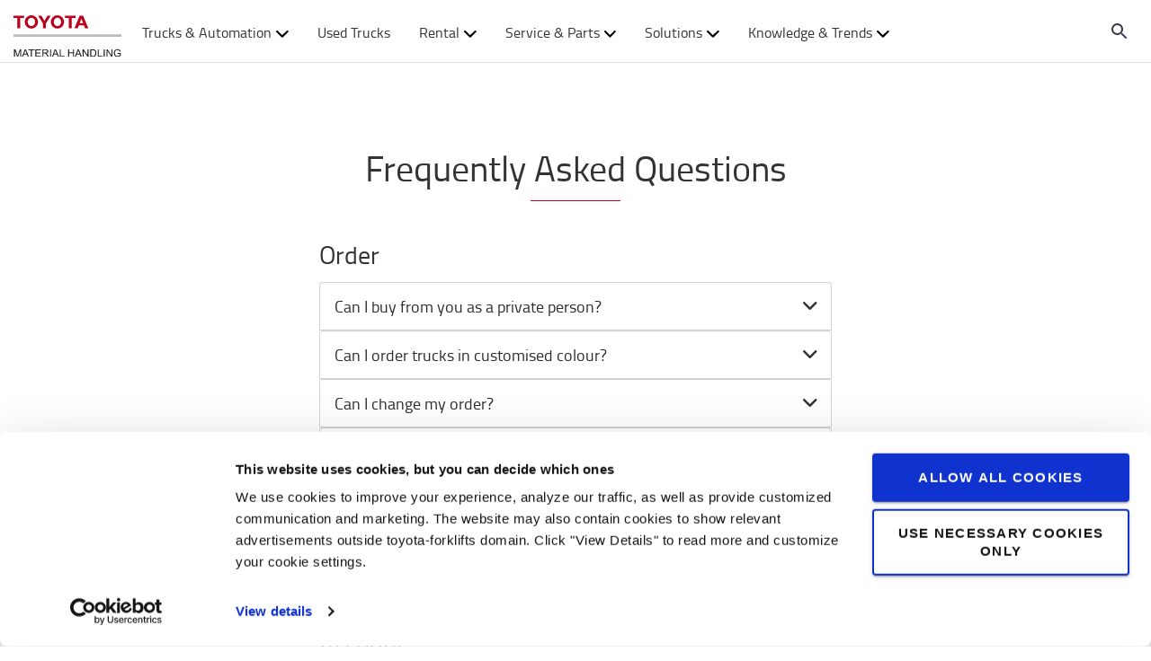

--- FILE ---
content_type: text/html; charset=utf-8
request_url: https://toyota-forklifts.is/customer-support/faqs/
body_size: 28467
content:



<!DOCTYPE html>
<html lang="is-IS" data-system-lang="is-IS">
<head>
    <meta charset="utf-8">
    <meta http-equiv="X-UA-Compatible" content="IE=edge">
    <meta name="viewport" content="width=device-width, initial-scale=1">
    <title>FAQs | Toyota Material Handling Europe</title>
    
    



<meta name="robots" content="noindex, nofollow">


    <meta property="og:site_name" content="Others" />

    <meta property="og:type" content="website" />

    <meta property="og:url" content="https://toyota-forklifts.is/customer-support/faqs/" />
    <meta property="og:title" content="FAQs" />



    <!-- Google fonts -->
    <!-- HTML5 shim and Respond.js for IE8 support of HTML5 elements and media queries -->
    <!-- WARNING: Respond.js doesn't work if you view the page via file:// -->
    <!--[if lt IE 9]>
        <script src="https://oss.maxcdn.com/html5shiv/3.7.2/html5shiv.min.js"> </script>
        <script src="https://oss.maxcdn.com/respond/1.4.2/respond.min.js"> </script>
    <![endif]-->

    <link href="/assets/main-bundle.1768571319847.css" rel="stylesheet" />
    <link rel="preload" href='https://cdn.toyota-forklifts.eu/assets/main-bundle.b4fdf111d2155296.js' as="script">

    <link rel="preconnect" href="https://consent.cookiebot.com">
<link rel="preconnect" href="https://www.googletagmanager.com">

    

    
    

    <link rel="icon" href="https://cdn.toyota-forklifts.eu/Content/img/favicon.ico" type="image/x-icon">

<script>
    window.dataLayer = window.dataLayer || [];
    dataLayer.push({
  "country": "Iceland",
  "authenticationStatus": "guest",
  "store": "T-Store",
  "pageID": 1219,
  "pageType": "ContentPage",
  "userType": "external",
  "contentCategory": "Our company",
  "contentTag": undefined,
  "contentType": "Content pages",
  "productCategory": undefined,
  "productSubcategory": undefined,
  "productItem": undefined
});
</script>

    
    







    <link rel="alternate" hreflang="en-AU"
          href="https://shop.toyotamaterialhandling.com.au/customer-support/faqs/"/>
    <link rel="alternate" hreflang="en-BA"
          href="https://baltic.toyota-forklifts.eu/customersupport/faqs/"/>
    <link rel="alternate" hreflang="et-EE"
          href="https://baltic.toyota-forklifts.eu/et/klienditugi/faq/"/>
    <link rel="alternate" hreflang="lt-LT"
          href="https://baltic.toyota-forklifts.eu/lt/pagalba-klientams/duk/"/>
    <link rel="alternate" hreflang="lv-LV"
          href="https://baltic.toyota-forklifts.eu/lv/klientu-atbalsts/biezak-uzdotie-jautajumi/"/>
    <link rel="alternate" hreflang="fr-BE"
          href="https://toyota-forklifts.be/fr-be/service-client/questions-frequentes/"/>
    <link rel="alternate" hreflang="nl-BE"
          href="https://toyota-forklifts.be/klantenservice/faqs/"/>
    <link rel="alternate" hreflang="fr-CH"
          href="https://toyota-forklifts.ch/fr-ch/service-client/questions-frequentes/"/>
    <link rel="alternate" hreflang="cs-CZ"
          href="https://toyota-forklifts.cz/zakaznicka-podpora/caste-dotazy/"/>
    <link rel="alternate" hreflang="da-DK"
          href="https://toyota-forklifts.dk/kundeservice/ofte-stillede-spoergsmaal/"/>
    <link rel="alternate" hreflang="es-ES"
          href="https://toyota-forklifts.es/atencion-al-cliente/faqs/"/>
    <link rel="alternate" hreflang="fi-FI"
          href="https://toyota-forklifts.fi/asiakaspalvelu/usein-kysytyt-kysymykset/"/>
    <link rel="alternate" hreflang="fr-FR"
          href="https://toyota-forklifts.fr/serviceclient/questions-frequentes/"/>
    <link rel="alternate" hreflang="fr"
          href="https://toyota-forklifts.fr/serviceclient/questions-frequentes/"/>
    <link rel="alternate" hreflang="en-GB"
          href="https://toyota-forklifts.co.uk/customer-support/faqs/"/>
    <link rel="alternate" hreflang="hr-HR"
          href="https://toyota-vilicari.hr/korisnicka-podrska/faqs/"/>
    <link rel="alternate" hreflang="hu-HU"
          href="https://toyota-forklifts.hu/vevoszolgalat/gyik/"/>
    <link rel="alternate" hreflang="it-IT"
          href="https://toyota-forklifts.it/servizio-clienti/domande-frequenti/"/>
    <link rel="alternate" hreflang="mk-MK"
          href="https://toyota-forklifts.com.mk/poddrshka-na-klienti/prasanja-i-odgovori-faq/"/>
    <link rel="alternate" hreflang="nl-NL"
          href="https://toyota-forklifts.nl/klantenservice/faqs/"/>
    <link rel="alternate" hreflang="nl"
          href="https://toyota-forklifts.nl/klantenservice/faqs/"/>
    <link rel="alternate" hreflang="nb-NO"
          href="https://toyota-forklifts.no/kundeservice/faqs/"/>
    <link rel="alternate" hreflang="pl-PL"
          href="https://toyota-forklifts.pl/obsluga-klienta/faqs/"/>
    <link rel="alternate" hreflang="pt-PT"
          href="https://empilhadores.toyota.pt/apoio-ao-cliente/faqs/"/>
    <link rel="alternate" hreflang="ro-RO"
          href="https://toyota-forklifts.ro/relatii-clienti/faqs/"/>
    <link rel="alternate" hreflang="sv-SE"
          href="https://toyota-forklifts.se/kundsupport/vanliga-fragor/"/>
    <link rel="alternate" hreflang="sk-SK"
          href="https://toyota-forklifts.sk/zakaznicka-podpora/caste-otazky/"/>
    <link rel="alternate" hreflang="tr-TR"
          href="https://toyota-forklifts.com.tr/customer-support/sss-genel/"/>
    <link rel="alternate" hreflang="uk-UA"
          href="https://toyota-forklifts.com.ua/customer-support/faqs/"/>


        <link rel="canonical" href="https://toyota-forklifts.is/customer-support/faqs/" />



    

 
    
    <!-- Google Tag Manager -->
    <script>
        window.dataLayer = window.dataLayer || [];


        (function(w, d, s, l, i) {
            w[l] = w[l] || [];
            w[l].push({
                'gtm.start':
                    new Date().getTime(),
                event: 'gtm.js'
            });
            var f = d.getElementsByTagName(s)[0],
                j = d.createElement(s),
                dl = l != 'dataLayer' ? '&l=' + l : '';
            j.async = true;
            j.src =
                '//www.googletagmanager.com/gtm.js?id=' + i + dl;
            f.parentNode.insertBefore(j, f);
        })(window, document, 'script', 'dataLayer', 'GTM-NDCB8N');
    </script>
    <!-- End Google Tag Manager -->


    <meta name="market" content="IS" />
</head>
<body>

    
    

    

    <!-- Google Tag Manager -->
    <noscript>
        <iframe src="//www.googletagmanager.com/ns.html?id=GTM-NDCB8N"
                height="0" width="0" style="display: none; visibility: hidden"></iframe>
    </noscript>
    <!-- End Google Tag Manager -->


    <script type="text/html" id="js-api-query-preferred-language">
        is-IS
    </script>

    
    <noscript>
        <div class="container-fluid noscript">
            <div class="container">
                <p>Javascript needs to be activated for this site</p>
            </div>
        </div>
    </noscript>


    









    <div class="container-fluid">
        





    <div class="main-menu-wrapper js-main-menu-wrapper">
        <div class="container">
            <div id="header-main">

                    <div class="mobile-nav-left">
                        <button class="nav-btn mobile-burger jsMobileMenuToggle" type="button" aria-label="Toggle navigation">
                            <span class="sr-only">Toggle navigation</span>
                            <svg class="mobile-nav__icon mobile-nav__menu" fill="#333333" version="1.1" xmlns="http://www.w3.org/2000/svg" width="24" height="24" viewBox="0 0 32 32">
                                <path d="M2 6h28v4h-28v-4zM2 14h28v4h-28v-4zM2 22h28v4h-28v-4z"></path>
                            </svg>
                            <i class="icon-menu7"></i>
                        </button>

                        <div class="quickSearchButton" data-form="{&quot;formAction&quot;:&quot;/search/&quot;,&quot;searchPlaceholder&quot;:&quot;What are you looking for?&quot;,&quot;searchLabel&quot;:&quot;Search&quot;,&quot;quickLinks&quot;:{&quot;TopMenuLinksTitle&quot;:&quot;&quot;,&quot;Links&quot;:[]},&quot;translations&quot;:{&quot;productsHeader&quot;:&quot;Products&quot;,&quot;usedProductsHeader&quot;:&quot;Used Products&quot;,&quot;pagesHeader&quot;:&quot;Pages&quot;,&quot;accessoriesHeader&quot;:&quot;Accessories&quot;,&quot;stockTrucksHeader&quot;:&quot;Stock trucks&quot;,&quot;noResults&quot;:&quot;No results for &#39;{searchterm}&#39;&quot;,&quot;showAll&quot;:&quot;Show all&quot;,&quot;searchOnWebsite&quot;:&quot;Search on the website&quot;,&quot;closeSearch&quot;:&quot;Close quick search form&quot;,&quot;submitSearch&quot;:&quot;Submit search&quot;}}">
                            <svg class="quick-search-icon" version="1.1" xmlns="http://www.w3.org/2000/svg" width="24" height="24" viewBox="0 0 24 24">
                                <path d="M15.5 14h-.79l-.28-.27C15.41 12.59 16 11.11 16 9.5 16 5.91 13.09 3 9.5 3S3 5.91 3 9.5 5.91 16 9.5 16c1.61 0 3.09-.59 4.23-1.57l.27.28v.79l5 4.99L20.49 19l-4.99-5zm-6 0C7.01 14 5 11.99 5 9.5S7.01 5 9.5 5 14 7.01 14 9.5 11.99 14 9.5 14z"></path>
                            </svg>
                        </div>
                        <div class="header-dropdown jsTopMenu search-wrapper">
                            <div class="inner-wrap">
<div class="search">
<form action="/search/" class="form-inline" method="get">        <label class="sr-only">Search</label>
        <input autocomplete="off" placeholder="What are you looking for?" type="text" class="jsQuickSearch search-input" name="q" data-url="/search/QuickSearch/" />
        <input type="hidden" name="cat" value="t-store" />
        <button type="submit" class="search-btn jsSearchButton">
            <svg version="1.1" xmlns="http://www.w3.org/2000/svg" fill="#333333" width="15" height="16" viewBox="0 0 30 32">
                <path d="M0.109 12.344q0-2.188 0.859-4.188t2.32-3.445 3.477-2.297 4.219-0.852q2.953 0 5.469 1.445t3.977 3.93 1.461 5.406q0 3.031-1.734 5.797l8.859 7.281q0.219 0.219 0.219 0.539t-0.219 0.57l-2.156 2.156q-0.219 0.219-0.563 0.219t-0.563-0.219l-8.906-7.281q-2.719 1.719-5.844 1.719-2.203 0-4.219-0.852t-3.477-2.297-2.32-3.445-0.859-4.188zM3.219 12.344q0 1.547 0.617 2.969t1.656 2.461 2.477 1.648 3.016 0.609 3.016-0.609 2.477-1.648 1.656-2.461 0.617-2.969q0-2.094-1.039-3.859t-2.828-2.797-3.898-1.031-3.898 1.031-2.828 2.797-1.039 3.859z"></path>
            </svg>
        </button>
</form></div>
                                <div class="jsQuickSearchResult"></div>
                            </div>
                        </div>
                    </div>

                    <a class="header-box" href="/"   aria-label="Buy or rent forklifts online"   >
                        <img class="logotype" src="https://cdn.toyota-forklifts.eu/Content/img/logo.svg" width="100%" height="31px" loading="lazy" title="Toyota Material Handling" alt="Toyota Material Handling" />
                    </a>
                                    <nav id="mega-menu" class="navbar jsNavbar"></nav>
                    <div class="nav-right">
                        <div class="profile-cart-wrapper">
                                <div class="quickSearchButton" data-form="{&quot;formAction&quot;:&quot;/search/&quot;,&quot;searchPlaceholder&quot;:&quot;What are you looking for?&quot;,&quot;searchLabel&quot;:&quot;Search&quot;,&quot;quickLinks&quot;:{&quot;TopMenuLinksTitle&quot;:&quot;&quot;,&quot;Links&quot;:[]},&quot;translations&quot;:{&quot;productsHeader&quot;:&quot;Products&quot;,&quot;usedProductsHeader&quot;:&quot;Used Products&quot;,&quot;pagesHeader&quot;:&quot;Pages&quot;,&quot;accessoriesHeader&quot;:&quot;Accessories&quot;,&quot;stockTrucksHeader&quot;:&quot;Stock trucks&quot;,&quot;noResults&quot;:&quot;No results for &#39;{searchterm}&#39;&quot;,&quot;showAll&quot;:&quot;Show all&quot;,&quot;searchOnWebsite&quot;:&quot;Search on the website&quot;,&quot;closeSearch&quot;:&quot;Close quick search form&quot;,&quot;submitSearch&quot;:&quot;Submit search&quot;}}">
                                    <svg class="quick-search-icon" version="1.1" xmlns="http://www.w3.org/2000/svg" width="24" height="24" viewBox="0 0 24 24">
                                        <path d="M15.5 14h-.79l-.28-.27C15.41 12.59 16 11.11 16 9.5 16 5.91 13.09 3 9.5 3S3 5.91 3 9.5 5.91 16 9.5 16c1.61 0 3.09-.59 4.23-1.57l.27.28v.79l5 4.99L20.49 19l-4.99-5zm-6 0C7.01 14 5 11.99 5 9.5S7.01 5 9.5 5 14 7.01 14 9.5 11.99 14 9.5 14z"></path>
                                    </svg>
                                </div>





                        </div>

                        <div class="mobile-nav-right js-mobile-nav-right">
                                <button type="button" class="nav-btn header-dropdown-btn jsTopMenuBtn" aria-label="Customer Service ">
                                    <svg class="mobile-nav__icon" fill="#333333" version="1.1" xmlns="http://www.w3.org/2000/svg" width="16.25" height="20" viewBox="0 0 26 32">
                                        <path d="M0.453 6.891q0.047-1.047 0.203-1.375 0.484-0.969 1.375-1.766t1.688-1.297q0.406-0.234 0.672-0.266 0.453-0.094 0.984 0.039t0.781 0.273 0.719 0.438l0.266 0.188q0.578 0.344 1.203 3.016 0.578 2.484 0.578 3.156v0.094q-0.031 0.563-0.578 1.18t-2.078 1.977q0.406 1.297 1.406 2.906t2.031 2.797q1 1.156 2.617 2.508t2.883 1.93q1.375-1.234 1.984-1.695t1.094-0.555l0.344-0.031q0.625 0.047 3.172 0.969t2.813 1.563l0.141 0.313q0.203 0.422 0.297 0.68t0.211 0.742 0.008 0.938-0.438 0.844q-0.563 0.734-1.453 1.531t-1.906 1.156l-0.109 0.031h-0.031q-0.25 0.047-0.727 0.047t-1.227-0.063-1.672-0.281-1.977-0.539-2.242-0.883-2.367-1.281-2.438-1.789-2.383-2.336q-1.781-2.016-3.039-4.367t-1.82-4.289q-0.531-1.953-0.781-3.703-0.203-1.469-0.203-2.438v-0.359z"></path>
                                    </svg>
                                </button>
                                <div class="mobile-contact-dropdown jsTopMenu header-dropdown top-menu">
                                    <div class="inner-wrap">
                                        <ul class="top-menu-link-list">
                <li class="" style="">
                    <a href="/customer-support/customer-service/">Customer Service</a>
                </li>
</ul>
                                        <p><strong>Call us</strong><br /><span class="p">Sales</span>: +354 535 3500<span class="p" style="color: #bb001e;"><br /><br /></span><strong>Open Hours</strong></p>
<p>Monday - Friday: 9am - 5pm&nbsp;<br /><br /></p>
<p><strong><a href="/customer-support/contact-us/" target="_top">Contact us by Email</a></strong></p>
<p>lyftarar@kraftvelar.is<strong><a href="/customer-support/contact-us/" target="_top"><br /></a></strong>We will respond within 24 hours.</p>

                                    </div>
                                </div>




                        </div>

                    </div>
            </div>
        </div>
    </div>


        














    <div class="breadcrumb-wrapper">


<div class="container">
    <ul class="breadcrumbs">
        
    </ul>
</div>

    </div>
<div id="promotion-area" class="promo">
    
</div>

<div class="main-page-area">

    <div class="container jsFancyOverlayArea">
            </div>

</div>

<section class="jumplink-component js-jumplink-component">
</section>



<div class="main-page-area">

    <div class="container jsFancyOverlayArea">
        

        <div class="row">
            <div><div class="faqsectionblock full">




        <div class="block-heading-box">
                <h1 class="talign-center heading">Frequently Asked Questions</h1>
                                    <div class="border-bottom"></div>
        </div>



    <div class="block-area panel-group faq-blockarea container-fluid faq-alone" id="accordion" role="tablist" aria-multiselectable="true">
        <div class="row">
            <div class="faq faq-list col-sm-6">
                    <h2>Order</h2>
                <div>


<div class="panel">
    <div class="panel-heading" role="tab" id="Heading_e37cedee-e2ae-42bf-808c-018c39fc4d02">
        <div class="panel-title">
            <h3 role="button" data-toggle="collapse" data-target="#Answer_e37cedee-e2ae-42bf-808c-018c39fc4d02" aria-expanded="false" aria-controls="" class="collapsed js-faq-link">
                Can I buy from you as a private person?
                <span class="icon pull-right icon-arrow-down"></span>
            </h3>
        </div>
    </div>
    <div id="Answer_e37cedee-e2ae-42bf-808c-018c39fc4d02" class="panel-collapse collapse" role="tabpanel" aria-labelledby="Heading_e37cedee-e2ae-42bf-808c-018c39fc4d02" aria-expanded="false" style="height: 0px;">
        <div class="panel-body">
            <p><p>We only deliver to Customers with a registered office (billing address) in [country] and who can enter a shipping address within [country].</p>
</p>
        </div>
    </div>
</div>




<div class="panel">
    <div class="panel-heading" role="tab" id="Heading_c3cd04cf-8fe1-4ee7-8c74-4c080768f85c">
        <div class="panel-title">
            <h3 role="button" data-toggle="collapse" data-target="#Answer_c3cd04cf-8fe1-4ee7-8c74-4c080768f85c" aria-expanded="false" aria-controls="" class="collapsed js-faq-link">
                Can I order trucks in customised colour?
                <span class="icon pull-right icon-arrow-down"></span>
            </h3>
        </div>
    </div>
    <div id="Answer_c3cd04cf-8fe1-4ee7-8c74-4c080768f85c" class="panel-collapse collapse" role="tabpanel" aria-labelledby="Heading_c3cd04cf-8fe1-4ee7-8c74-4c080768f85c" aria-expanded="false" style="height: 0px;">
        <div class="panel-body">
            <p><p>When you order hand pallet trucks you can pick a custom colour for your truck. Choose the BT Lifter model then, under the &ldquo;Add-ons&rdquo; section, you can select the &ldquo;Own colour&rdquo; option. When we have received your order, our customer support agent will contact you to discuss colour options.</p>
</p>
        </div>
    </div>
</div>




<div class="panel">
    <div class="panel-heading" role="tab" id="Heading_6e702522-1e51-4aff-ba85-18be55fe87ce">
        <div class="panel-title">
            <h3 role="button" data-toggle="collapse" data-target="#Answer_6e702522-1e51-4aff-ba85-18be55fe87ce" aria-expanded="false" aria-controls="" class="collapsed js-faq-link">
                Can I change my order?
                <span class="icon pull-right icon-arrow-down"></span>
            </h3>
        </div>
    </div>
    <div id="Answer_6e702522-1e51-4aff-ba85-18be55fe87ce" class="panel-collapse collapse" role="tabpanel" aria-labelledby="Heading_6e702522-1e51-4aff-ba85-18be55fe87ce" aria-expanded="false" style="height: 0px;">
        <div class="panel-body">
            <p><p>After you have placed your order, our Back-office team will check and prepare your order, they will confirm stock and send you an order confirmation. &nbsp;If you would like to modify your order this can be done by contacting us directly after order placement. However, you are bound by the order after order placement, read more about this in our return policy.</p>
</p>
        </div>
    </div>
</div>




<div class="panel">
    <div class="panel-heading" role="tab" id="Heading_2ea21d55-9051-447f-bda1-3dfcdc7ba7b8">
        <div class="panel-title">
            <h3 role="button" data-toggle="collapse" data-target="#Answer_2ea21d55-9051-447f-bda1-3dfcdc7ba7b8" aria-expanded="false" aria-controls="" class="collapsed js-faq-link">
                What happens after I&#39;ve placed an order?
                <span class="icon pull-right icon-arrow-down"></span>
            </h3>
        </div>
    </div>
    <div id="Answer_2ea21d55-9051-447f-bda1-3dfcdc7ba7b8" class="panel-collapse collapse" role="tabpanel" aria-labelledby="Heading_2ea21d55-9051-447f-bda1-3dfcdc7ba7b8" aria-expanded="false" style="height: 0px;">
        <div class="panel-body">
            <p><p>Immediately after you've successfully placed your order, you will receive an e-mail with all the order details. When the order is confirmed by back-office personnel, you will receive another email confirmation entitled "Your order confirmation". If we have any questions about the order you've placed we will call you back.&nbsp;</p>
</p>
        </div>
    </div>
</div>




<div class="panel">
    <div class="panel-heading" role="tab" id="Heading_36726e5f-45ff-4509-94ad-9bb8149a7e9e">
        <div class="panel-title">
            <h3 role="button" data-toggle="collapse" data-target="#Answer_36726e5f-45ff-4509-94ad-9bb8149a7e9e" aria-expanded="false" aria-controls="" class="collapsed js-faq-link">
                Where can I find the status of my order?
                <span class="icon pull-right icon-arrow-down"></span>
            </h3>
        </div>
    </div>
    <div id="Answer_36726e5f-45ff-4509-94ad-9bb8149a7e9e" class="panel-collapse collapse" role="tabpanel" aria-labelledby="Heading_36726e5f-45ff-4509-94ad-9bb8149a7e9e" aria-expanded="false" style="height: 0px;">
        <div class="panel-body">
            <p><p>You can find the status of a particular order and view your order history on the order status tracking page.</p>
</p>
        </div>
    </div>
</div>




<div class="panel">
    <div class="panel-heading" role="tab" id="Heading_57a8cd12-a4eb-4899-af39-0f23115e7876">
        <div class="panel-title">
            <h3 role="button" data-toggle="collapse" data-target="#Answer_57a8cd12-a4eb-4899-af39-0f23115e7876" aria-expanded="false" aria-controls="" class="collapsed js-faq-link">
                What is your return policy?
                <span class="icon pull-right icon-arrow-down"></span>
            </h3>
        </div>
    </div>
    <div id="Answer_57a8cd12-a4eb-4899-af39-0f23115e7876" class="panel-collapse collapse" role="tabpanel" aria-labelledby="Heading_57a8cd12-a4eb-4899-af39-0f23115e7876" aria-expanded="false" style="height: 0px;">
        <div class="panel-body">
            <p><p>We accept the return of undamaged Products or Accessories within [x] days of delivery free of charge, this under the condition that</p>
<ul>
<li>the packaging and seals are intact</li>
<li>they are not items made to order</li>
<li>the return form is attached to the return consignment</li>
</ul>
<p>All returns must be approved prior to return shipment. Don't hesitate to contact our customer service for a return form.</p>
<p>If a Product is defective, we reserve the right to choose between repair or replacement. Contact customer service as soon as you acknowledge a defective product. For full terms read more&nbsp;<a href="">here</a>.</p>
</p>
        </div>
    </div>
</div>


                </div>
            </div>
        </div>
    </div>
</div><div class="faqsectionblock full">







    <div class="block-area panel-group faq-blockarea container-fluid faq-alone" id="accordion" role="tablist" aria-multiselectable="true">
        <div class="row">
            <div class="faq faq-list col-sm-6">
                    <h2>Account</h2>
                <div>


<div class="panel">
    <div class="panel-heading" role="tab" id="Heading_6ff146a5-64c9-46d8-a300-97c0a783866e">
        <div class="panel-title">
            <h3 role="button" data-toggle="collapse" data-target="#Answer_6ff146a5-64c9-46d8-a300-97c0a783866e" aria-expanded="false" aria-controls="" class="collapsed js-faq-link">
                I forgot my password, how do I log in?
                <span class="icon pull-right icon-arrow-down"></span>
            </h3>
        </div>
    </div>
    <div id="Answer_6ff146a5-64c9-46d8-a300-97c0a783866e" class="panel-collapse collapse" role="tabpanel" aria-labelledby="Heading_6ff146a5-64c9-46d8-a300-97c0a783866e" aria-expanded="false" style="height: 0px;">
        <div class="panel-body">
            <p><p>If you have forgotten your password, please click on "Forgot Your Password?" below Sign In.</p>
<p>You will be asked for your login email address to retrieve your password. You will receive an email with a link to reset your password, that is valid for one hour. If you still have problems signing in or forgot the email address you created your account with, you can contact our customer support XXXX.</p>
</p>
        </div>
    </div>
</div>




<div class="panel">
    <div class="panel-heading" role="tab" id="Heading_33e49122-5a6d-43f5-99de-d903a358aa42">
        <div class="panel-title">
            <h3 role="button" data-toggle="collapse" data-target="#Answer_33e49122-5a6d-43f5-99de-d903a358aa42" aria-expanded="false" aria-controls="" class="collapsed js-faq-link">
                How do I create an account?
                <span class="icon pull-right icon-arrow-down"></span>
            </h3>
        </div>
    </div>
    <div id="Answer_33e49122-5a6d-43f5-99de-d903a358aa42" class="panel-collapse collapse" role="tabpanel" aria-labelledby="Heading_33e49122-5a6d-43f5-99de-d903a358aa42" aria-expanded="false" style="height: 0px;">
        <div class="panel-body">
            <p><p>To buy from us you need to create an account. After you have found the truck that you would like to buy click on add to cart. Open the cart and click continue to order, after that you&rsquo;ll be able to choose between &lsquo;Sign in&rsquo; or &lsquo;New customer&rsquo;.&nbsp;</p>
<p>Choose &lsquo;New customer&rsquo;, enter your email as username and click continue, and follow the steps to create your account. Your account will be created after finalising the third step &lsquo;Add contact information&rsquo;.</p>
</p>
        </div>
    </div>
</div>


                </div>
            </div>
        </div>
    </div>
</div><div class="faqsectionblock full">







    <div class="block-area panel-group faq-blockarea container-fluid faq-alone" id="accordion" role="tablist" aria-multiselectable="true">
        <div class="row">
            <div class="faq faq-list col-sm-6">
                    <h2>Payment</h2>
                <div>


<div class="panel">
    <div class="panel-heading" role="tab" id="Heading_43e01d57-24b0-4800-9914-5c8ebc990722">
        <div class="panel-title">
            <h3 role="button" data-toggle="collapse" data-target="#Answer_43e01d57-24b0-4800-9914-5c8ebc990722" aria-expanded="false" aria-controls="" class="collapsed js-faq-link">
                How can I pay for my purchase?
                <span class="icon pull-right icon-arrow-down"></span>
            </h3>
        </div>
    </div>
    <div id="Answer_43e01d57-24b0-4800-9914-5c8ebc990722" class="panel-collapse collapse" role="tabpanel" aria-labelledby="Heading_43e01d57-24b0-4800-9914-5c8ebc990722" aria-expanded="false" style="height: 0px;">
        <div class="panel-body">
            <p><p>We have an automated payment system which ensures a secure and fast service for our customers. You can pay by</p>
<ul>
<li>invoice</li>
<li>credit card</li>
<li>or if available choose one of Toyota&acute;s financing options.</li>
</ul>
</p>
        </div>
    </div>
</div>




<div class="panel">
    <div class="panel-heading" role="tab" id="Heading_f3518323-8041-42b7-a0d4-81208dc34109">
        <div class="panel-title">
            <h3 role="button" data-toggle="collapse" data-target="#Answer_f3518323-8041-42b7-a0d4-81208dc34109" aria-expanded="false" aria-controls="" class="collapsed js-faq-link">
                Can I pay via invoice?
                <span class="icon pull-right icon-arrow-down"></span>
            </h3>
        </div>
    </div>
    <div id="Answer_f3518323-8041-42b7-a0d4-81208dc34109" class="panel-collapse collapse" role="tabpanel" aria-labelledby="Heading_f3518323-8041-42b7-a0d4-81208dc34109" aria-expanded="false" style="height: 0px;">
        <div class="panel-body">
            <p><p>Yes, you can. After you have placed your order, you will receive an invoice along with the order confirmation. You will find the amount of payment, payment receiver, and other details stated on the invoice. Please note that payments have to be made within 30 days from the date you receive the invoice.</p>
<p>If you need help with invoice payment, please don't hesitate to contact us. A credit assessment will be done, to secure your credit score.</p>
</p>
        </div>
    </div>
</div>




<div class="panel">
    <div class="panel-heading" role="tab" id="Heading_aa53749c-8ebd-4fad-9f0d-a4bbea02992f">
        <div class="panel-title">
            <h3 role="button" data-toggle="collapse" data-target="#Answer_aa53749c-8ebd-4fad-9f0d-a4bbea02992f" aria-expanded="false" aria-controls="" class="collapsed js-faq-link">
                Can I pay via credit card?
                <span class="icon pull-right icon-arrow-down"></span>
            </h3>
        </div>
    </div>
    <div id="Answer_aa53749c-8ebd-4fad-9f0d-a4bbea02992f" class="panel-collapse collapse" role="tabpanel" aria-labelledby="Heading_aa53749c-8ebd-4fad-9f0d-a4bbea02992f" aria-expanded="false" style="height: 0px;">
        <div class="panel-body">
            <p><p>Yes, you can, to complete your credit card payment, press SEND ORDER in the last step, you will be directed to a trusted payment page to fill in your credit card information. No card details will be stored with us. Afterward, you will be redirected back to our confirmation page.</p>
<p>All card payment transactions are handled with 3-D Secure protocol and processed through SSL(Secure Socket Layer) - an encrypted solution. It is important to make sure that there are enough funds available on the card balance until Toyota Material Handling XXX has credited the transaction of the order. If there is insufficient coverage or payment for any other reason cannot be completed Toyota Material Handling XXX is entitled to cancel the order or to invoice the amount.</p>
</p>
        </div>
    </div>
</div>




<div class="panel">
    <div class="panel-heading" role="tab" id="Heading_7a2e668e-b884-4c7c-95b8-0dc8bca1290e">
        <div class="panel-title">
            <h3 role="button" data-toggle="collapse" data-target="#Answer_7a2e668e-b884-4c7c-95b8-0dc8bca1290e" aria-expanded="false" aria-controls="" class="collapsed js-faq-link">
                I am having trouble with my credit card information for my online order.
                <span class="icon pull-right icon-arrow-down"></span>
            </h3>
        </div>
    </div>
    <div id="Answer_7a2e668e-b884-4c7c-95b8-0dc8bca1290e" class="panel-collapse collapse" role="tabpanel" aria-labelledby="Heading_7a2e668e-b884-4c7c-95b8-0dc8bca1290e" aria-expanded="false" style="height: 0px;">
        <div class="panel-body">
            <p><p>If you receive an error message related to credit card authorisation failure, double-check that the billing address on the credit card matches your account billing address, try re-entering your CVN or security code, and be sure that the card is current and valid. After validating the information you've entered and an error message is received on a second attempt, call XXXXX or contact your financial institution for further assistance.</p>
</p>
        </div>
    </div>
</div>




<div class="panel">
    <div class="panel-heading" role="tab" id="Heading_4b18e6fc-d951-43a7-92a5-14087631926f">
        <div class="panel-title">
            <h3 role="button" data-toggle="collapse" data-target="#Answer_4b18e6fc-d951-43a7-92a5-14087631926f" aria-expanded="false" aria-controls="" class="collapsed js-faq-link">
                Can I rent a forklift instead of buying it? 
                <span class="icon pull-right icon-arrow-down"></span>
            </h3>
        </div>
    </div>
    <div id="Answer_4b18e6fc-d951-43a7-92a5-14087631926f" class="panel-collapse collapse" role="tabpanel" aria-labelledby="Heading_4b18e6fc-d951-43a7-92a5-14087631926f" aria-expanded="false" style="height: 0px;">
        <div class="panel-body">
            <p><p>The financing option "Rental 36 months", gives you the possibility of renting the Product for 36 months in accordance with our terms and conditions for long-term rental. The rental fee is invoiced on a monthly basis with payment terms net 30 days after the invoice date. Our Back-office will provide you, together with the order confirmation, a rental contract with terms. If you choose this financing option your order is only legally binding after the contracts have been signed by both parties. If you would not sign the contract your ordered Product is cancelled.</p>
</p>
        </div>
    </div>
</div>


                </div>
            </div>
        </div>
    </div>
</div><div class="faqsectionblock full">







</div><div class="faqsectionblock full">







    <div class="block-area panel-group faq-blockarea container-fluid faq-alone" id="accordion" role="tablist" aria-multiselectable="true">
        <div class="row">
            <div class="faq faq-list col-sm-6">
                    <h2>Service</h2>
                <div>


<div class="panel">
    <div class="panel-heading" role="tab" id="Heading_249d4187-c563-424b-984b-b6847b490687">
        <div class="panel-title">
            <h3 role="button" data-toggle="collapse" data-target="#Answer_249d4187-c563-424b-984b-b6847b490687" aria-expanded="false" aria-controls="" class="collapsed js-faq-link">
                How do I book truck service?
                <span class="icon pull-right icon-arrow-down"></span>
            </h3>
        </div>
    </div>
    <div id="Answer_249d4187-c563-424b-984b-b6847b490687" class="panel-collapse collapse" role="tabpanel" aria-labelledby="Heading_249d4187-c563-424b-984b-b6847b490687" aria-expanded="false" style="height: 0px;">
        <div class="panel-body">
            <p><p>There are many ways to book truck service with us, simply choose one of the methods below that suits you best:</p>
<ul>
<li>Book service online - fill out the service request <a href="/toyota-service/">in our contact bar</a> on the right-hand side of our website and you'll be contacted by our technicians within 24 hours.</li>
<li>Book service by calling customer support at XXXXX.</li>
<li>Book service by contacting your local service depot - find the contact details of your local depot here.</li>
</ul>
</p>
        </div>
    </div>
</div>




<div class="panel">
    <div class="panel-heading" role="tab" id="Heading_987cb6ef-9128-4c85-8fb8-3e5ca463a6a2">
        <div class="panel-title">
            <h3 role="button" data-toggle="collapse" data-target="#Answer_987cb6ef-9128-4c85-8fb8-3e5ca463a6a2" aria-expanded="false" aria-controls="" class="collapsed js-faq-link">
                What are your service hours?
                <span class="icon pull-right icon-arrow-down"></span>
            </h3>
        </div>
    </div>
    <div id="Answer_987cb6ef-9128-4c85-8fb8-3e5ca463a6a2" class="panel-collapse collapse" role="tabpanel" aria-labelledby="Heading_987cb6ef-9128-4c85-8fb8-3e5ca463a6a2" aria-expanded="false" style="height: 0px;">
        <div class="panel-body">
            <p><p>We operate a 24/7 service hotline where your service request or breakdown will be processed and provided to one of our service technicians.</p>
</p>
        </div>
    </div>
</div>




<div class="panel">
    <div class="panel-heading" role="tab" id="Heading_7a71775a-ba8d-472d-a456-eb12c852a333">
        <div class="panel-title">
            <h3 role="button" data-toggle="collapse" data-target="#Answer_7a71775a-ba8d-472d-a456-eb12c852a333" aria-expanded="false" aria-controls="" class="collapsed js-faq-link">
                Do you provide on-site service?
                <span class="icon pull-right icon-arrow-down"></span>
            </h3>
        </div>
    </div>
    <div id="Answer_7a71775a-ba8d-472d-a456-eb12c852a333" class="panel-collapse collapse" role="tabpanel" aria-labelledby="Heading_7a71775a-ba8d-472d-a456-eb12c852a333" aria-expanded="false" style="height: 0px;">
        <div class="panel-body">
            <p><p>Yes, in all of our service packages, we will provide a Toyota-accredited technician to your site in order to service and maintain your equipment</p>
</p>
        </div>
    </div>
</div>




<div class="panel">
    <div class="panel-heading" role="tab" id="Heading_82803ff2-b8e8-45f9-b891-a80f5f80dc7a">
        <div class="panel-title">
            <h3 role="button" data-toggle="collapse" data-target="#Answer_82803ff2-b8e8-45f9-b891-a80f5f80dc7a" aria-expanded="false" aria-controls="" class="collapsed js-faq-link">
                Do you have guaranteed response times?
                <span class="icon pull-right icon-arrow-down"></span>
            </h3>
        </div>
    </div>
    <div id="Answer_82803ff2-b8e8-45f9-b891-a80f5f80dc7a" class="panel-collapse collapse" role="tabpanel" aria-labelledby="Heading_82803ff2-b8e8-45f9-b891-a80f5f80dc7a" aria-expanded="false" style="height: 0px;">
        <div class="panel-body">
            <p><p>We aim for a guaranteed [XX] hour response time to breakdowns.</p>
</p>
        </div>
    </div>
</div>


                </div>
            </div>
        </div>
    </div>
</div><div class="faqsectionblock full">







    <div class="block-area panel-group faq-blockarea container-fluid faq-alone" id="accordion" role="tablist" aria-multiselectable="true">
        <div class="row">
            <div class="faq faq-list col-sm-6">
                    <h2>Shipping &amp; Delivery</h2>
                <div>


<div class="panel">
    <div class="panel-heading" role="tab" id="Heading_a3168f4c-c3a3-4b76-8420-3b308ddf56f6">
        <div class="panel-title">
            <h3 role="button" data-toggle="collapse" data-target="#Answer_a3168f4c-c3a3-4b76-8420-3b308ddf56f6" aria-expanded="false" aria-controls="" class="collapsed js-faq-link">
                What shipping method do you have?
                <span class="icon pull-right icon-arrow-down"></span>
            </h3>
        </div>
    </div>
    <div id="Answer_a3168f4c-c3a3-4b76-8420-3b308ddf56f6" class="panel-collapse collapse" role="tabpanel" aria-labelledby="Heading_a3168f4c-c3a3-4b76-8420-3b308ddf56f6" aria-expanded="false" style="height: 0px;">
        <div class="panel-body">
            <p><p>We deliver with our own lorries directly to your shipping address. You can also choose to pick up your order at our depot, of course, free of charge.</p>
</p>
        </div>
    </div>
</div>




<div class="panel">
    <div class="panel-heading" role="tab" id="Heading_4d253b35-f525-484a-aa78-9ba6ab56f360">
        <div class="panel-title">
            <h3 role="button" data-toggle="collapse" data-target="#Answer_4d253b35-f525-484a-aa78-9ba6ab56f360" aria-expanded="false" aria-controls="" class="collapsed js-faq-link">
                How long will my delivery take?
                <span class="icon pull-right icon-arrow-down"></span>
            </h3>
        </div>
    </div>
    <div id="Answer_4d253b35-f525-484a-aa78-9ba6ab56f360" class="panel-collapse collapse" role="tabpanel" aria-labelledby="Heading_4d253b35-f525-484a-aa78-9ba6ab56f360" aria-expanded="false" style="height: 0px;">
        <div class="panel-body">
            <p><p>On all products we communicate an estimated delivery time, and in cases when a specific option affects the delivery time, we try to communicate that as well.</p>
<p>If we for any reason won&acute;t be able to deliver on time we will contact you, and in most cases, we&rsquo;ll offer you a rental truck if the delivery time is too long.<br />After you have completed your purchase, and your goods are dispatched from one of our warehouses, you will receive a dispatch email letting you know the expected delivery time frame.</p>
<p>If you have made multiple purchases, you may receive more than one dispatch email, each with the details of the individual deliveries. Your goods may also arrive separately on different days. Please contact us if your goods have not been received within the time frame outlined on your dispatch email/s.</p>
</p>
        </div>
    </div>
</div>




<div class="panel">
    <div class="panel-heading" role="tab" id="Heading_d6a38943-d83d-4071-8f8a-5cdfc8d828b5">
        <div class="panel-title">
            <h3 role="button" data-toggle="collapse" data-target="#Answer_d6a38943-d83d-4071-8f8a-5cdfc8d828b5" aria-expanded="false" aria-controls="" class="collapsed js-faq-link">
                Why has my shipment been split into multiple shipments?
                <span class="icon pull-right icon-arrow-down"></span>
            </h3>
        </div>
    </div>
    <div id="Answer_d6a38943-d83d-4071-8f8a-5cdfc8d828b5" class="panel-collapse collapse" role="tabpanel" aria-labelledby="Heading_d6a38943-d83d-4071-8f8a-5cdfc8d828b5" aria-expanded="false" style="height: 0px;">
        <div class="panel-body">
            <p><p>To better serve our clients, we use merchandise inventory from all our warehouses across Europe. You will receive multiple shipments when your order is being fulfilled by multiple warehouse locations. You will receive a notification via email if the order is split into multiple shipments.</p>
</p>
        </div>
    </div>
</div>




<div class="panel">
    <div class="panel-heading" role="tab" id="Heading_88df836a-c785-45fc-afc1-4de8ea05e819">
        <div class="panel-title">
            <h3 role="button" data-toggle="collapse" data-target="#Answer_88df836a-c785-45fc-afc1-4de8ea05e819" aria-expanded="false" aria-controls="" class="collapsed js-faq-link">
                What happens to my shipping fee if my order is split into multiple shipments?
                <span class="icon pull-right icon-arrow-down"></span>
            </h3>
        </div>
    </div>
    <div id="Answer_88df836a-c785-45fc-afc1-4de8ea05e819" class="panel-collapse collapse" role="tabpanel" aria-labelledby="Heading_88df836a-c785-45fc-afc1-4de8ea05e819" aria-expanded="false" style="height: 0px;">
        <div class="panel-body">
            <p><p>The shipping cost is calculated by a "Per Product" cost so each shipment will be charged separately if nothing else is indicated in your order confirmation. If additional shipping charges apply, you will be informed, and the charge will appear on the order confirmation.</p>
</p>
        </div>
    </div>
</div>




<div class="panel">
    <div class="panel-heading" role="tab" id="Heading_1c7cdee1-554a-4724-a154-6b4bd149328d">
        <div class="panel-title">
            <h3 role="button" data-toggle="collapse" data-target="#Answer_1c7cdee1-554a-4724-a154-6b4bd149328d" aria-expanded="false" aria-controls="" class="collapsed js-faq-link">
                What happens to my shipping fee if part of my order is cancelled?
                <span class="icon pull-right icon-arrow-down"></span>
            </h3>
        </div>
    </div>
    <div id="Answer_1c7cdee1-554a-4724-a154-6b4bd149328d" class="panel-collapse collapse" role="tabpanel" aria-labelledby="Heading_1c7cdee1-554a-4724-a154-6b4bd149328d" aria-expanded="false" style="height: 0px;">
        <div class="panel-body">
            <p><p>The shipping cost is calculated by a "Per Product" cost so each shipment will be charged separately if nothing else is indicated in your order confirmation. If additional shipping charges apply, you will be informed, and the charge appear on the order confirmation.</p>
</p>
        </div>
    </div>
</div>


                </div>
            </div>
        </div>
    </div>
</div><div class="faqsectionblock full">







    <div class="block-area panel-group faq-blockarea container-fluid faq-alone" id="accordion" role="tablist" aria-multiselectable="true">
        <div class="row">
            <div class="faq faq-list col-sm-6">
                    <h2>Warranty</h2>
                <div>


<div class="panel">
    <div class="panel-heading" role="tab" id="Heading_f5a0d12f-d730-4c73-96b6-7774575b821f">
        <div class="panel-title">
            <h3 role="button" data-toggle="collapse" data-target="#Answer_f5a0d12f-d730-4c73-96b6-7774575b821f" aria-expanded="false" aria-controls="" class="collapsed js-faq-link">
                What warranty coverage do you have on Toyota trucks?
                <span class="icon pull-right icon-arrow-down"></span>
            </h3>
        </div>
    </div>
    <div id="Answer_f5a0d12f-d730-4c73-96b6-7774575b821f" class="panel-collapse collapse" role="tabpanel" aria-labelledby="Heading_f5a0d12f-d730-4c73-96b6-7774575b821f" aria-expanded="false" style="height: 0px;">
        <div class="panel-body">
            <p><p>The warranty varies depending on the product.</p>
<p>New trucks are protected by the manufacturer&rsquo;s product warranty, which is indicated on the Product page, under sections "Product Specification", "Good to know".</p>
<p>Used trucks are protected by the manufacturer's product warranties for the period indicated for reconditioned Products. Our used trucks are classified into different levels and the warranty varies between the levels. Read more about the classification and warranty levels for used trucks <a href="/used-solutions/approved-used-trucks/" target="_blank" rel="noopener">here</a>.</p>
</p>
        </div>
    </div>
</div>


                </div>
            </div>
        </div>
    </div>
</div><div class="faqsectionblock full">







    <div class="block-area panel-group faq-blockarea container-fluid faq-alone" id="accordion" role="tablist" aria-multiselectable="true">
        <div class="row">
            <div class="faq faq-list col-sm-6">
                    <h2>Rental Services</h2>
                <div>


<div class="panel">
    <div class="panel-heading" role="tab" id="Heading_95c1e28a-cc90-4002-b39f-36ae385c9390">
        <div class="panel-title">
            <h3 role="button" data-toggle="collapse" data-target="#Answer_95c1e28a-cc90-4002-b39f-36ae385c9390" aria-expanded="false" aria-controls="" class="collapsed js-faq-link">
                When can I get a truck?
                <span class="icon pull-right icon-arrow-down"></span>
            </h3>
        </div>
    </div>
    <div id="Answer_95c1e28a-cc90-4002-b39f-36ae385c9390" class="panel-collapse collapse" role="tabpanel" aria-labelledby="Heading_95c1e28a-cc90-4002-b39f-36ae385c9390" aria-expanded="false" style="height: 0px;">
        <div class="panel-body">
            <p><p>In most cases, we are able to deliver equipment within 1-2 days.</p>
</p>
        </div>
    </div>
</div>




<div class="panel">
    <div class="panel-heading" role="tab" id="Heading_f06b030b-5660-49c8-8d98-c88e207661a6">
        <div class="panel-title">
            <h3 role="button" data-toggle="collapse" data-target="#Answer_f06b030b-5660-49c8-8d98-c88e207661a6" aria-expanded="false" aria-controls="" class="collapsed js-faq-link">
                What is the shortest time I can rent a truck for?
                <span class="icon pull-right icon-arrow-down"></span>
            </h3>
        </div>
    </div>
    <div id="Answer_f06b030b-5660-49c8-8d98-c88e207661a6" class="panel-collapse collapse" role="tabpanel" aria-labelledby="Heading_f06b030b-5660-49c8-8d98-c88e207661a6" aria-expanded="false" style="height: 0px;">
        <div class="panel-body">
            <p><p>You can rent forklift trucks for a minimum of 1 day.</p>
</p>
        </div>
    </div>
</div>




<div class="panel">
    <div class="panel-heading" role="tab" id="Heading_b64e55c2-7dff-430a-a43c-3395113e95f2">
        <div class="panel-title">
            <h3 role="button" data-toggle="collapse" data-target="#Answer_b64e55c2-7dff-430a-a43c-3395113e95f2" aria-expanded="false" aria-controls="" class="collapsed js-faq-link">
                Do you guarantee delivery time?
                <span class="icon pull-right icon-arrow-down"></span>
            </h3>
        </div>
    </div>
    <div id="Answer_b64e55c2-7dff-430a-a43c-3395113e95f2" class="panel-collapse collapse" role="tabpanel" aria-labelledby="Heading_b64e55c2-7dff-430a-a43c-3395113e95f2" aria-expanded="false" style="height: 0px;">
        <div class="panel-body">
            <p><p>We always do our best to deliver equipment within the estimated delivery time; however, due to unforeseen circumstances, we do not guarantee delivery time. We will always contact you with changes and in most cases offer you a rental truck if longer delivery times are expected.</p>
</p>
        </div>
    </div>
</div>




<div class="panel">
    <div class="panel-heading" role="tab" id="Heading_2ac27c9f-bc3f-4e1f-ae0c-e2ccb3bba73a">
        <div class="panel-title">
            <h3 role="button" data-toggle="collapse" data-target="#Answer_2ac27c9f-bc3f-4e1f-ae0c-e2ccb3bba73a" aria-expanded="false" aria-controls="" class="collapsed js-faq-link">
                For how long time can I rent a truck?
                <span class="icon pull-right icon-arrow-down"></span>
            </h3>
        </div>
    </div>
    <div id="Answer_2ac27c9f-bc3f-4e1f-ae0c-e2ccb3bba73a" class="panel-collapse collapse" role="tabpanel" aria-labelledby="Heading_2ac27c9f-bc3f-4e1f-ae0c-e2ccb3bba73a" aria-expanded="false" style="height: 0px;">
        <div class="panel-body">
            <p><p>Online you can rent a truck from 1 day to 365 days. For Used trucks, we offer a 36-month rental contract that you can sign up for online.</p>
<p>We also offer longer rental periods, if you're interested in longer rental periods, please contact us for more information.</p>
</p>
        </div>
    </div>
</div>




<div class="panel">
    <div class="panel-heading" role="tab" id="Heading_4b3f905d-c04e-40e0-9ca2-d1812b3f8a21">
        <div class="panel-title">
            <h3 role="button" data-toggle="collapse" data-target="#Answer_4b3f905d-c04e-40e0-9ca2-d1812b3f8a21" aria-expanded="false" aria-controls="" class="collapsed js-faq-link">
                Is fuel included?
                <span class="icon pull-right icon-arrow-down"></span>
            </h3>
        </div>
    </div>
    <div id="Answer_4b3f905d-c04e-40e0-9ca2-d1812b3f8a21" class="panel-collapse collapse" role="tabpanel" aria-labelledby="Heading_4b3f905d-c04e-40e0-9ca2-d1812b3f8a21" aria-expanded="false" style="height: 0px;">
        <div class="panel-body">
            <p><p>No. The equipment is delivered with a full fuel tank. If refueling is necessary, it is your responsibility to refuel the equipment, otherwise, you will be charged a refueling fee.</p>
</p>
        </div>
    </div>
</div>




<div class="panel">
    <div class="panel-heading" role="tab" id="Heading_a7269fa8-08d0-40a2-af5c-002c58c50c3d">
        <div class="panel-title">
            <h3 role="button" data-toggle="collapse" data-target="#Answer_a7269fa8-08d0-40a2-af5c-002c58c50c3d" aria-expanded="false" aria-controls="" class="collapsed js-faq-link">
                Am I responsible for damages?
                <span class="icon pull-right icon-arrow-down"></span>
            </h3>
        </div>
    </div>
    <div id="Answer_a7269fa8-08d0-40a2-af5c-002c58c50c3d" class="panel-collapse collapse" role="tabpanel" aria-labelledby="Heading_a7269fa8-08d0-40a2-af5c-002c58c50c3d" aria-expanded="false" style="height: 0px;">
        <div class="panel-body">
            <p><p>In most cases, yes, this is all stated in the Rental Agreement.</p>
</p>
        </div>
    </div>
</div>


                </div>
            </div>
        </div>
    </div>
</div><div class="faqsectionblock full">







    <div class="block-area panel-group faq-blockarea container-fluid faq-alone" id="accordion" role="tablist" aria-multiselectable="true">
        <div class="row">
            <div class="faq faq-list col-sm-6">
                    <h2>Used Trucks</h2>
                <div>


<div class="panel">
    <div class="panel-heading" role="tab" id="Heading_54d78804-8bd1-42c2-9b26-5563c208973e">
        <div class="panel-title">
            <h3 role="button" data-toggle="collapse" data-target="#Answer_54d78804-8bd1-42c2-9b26-5563c208973e" aria-expanded="false" aria-controls="" class="collapsed js-faq-link">
                What does Approved Used mean?
                <span class="icon pull-right icon-arrow-down"></span>
            </h3>
        </div>
    </div>
    <div id="Answer_54d78804-8bd1-42c2-9b26-5563c208973e" class="panel-collapse collapse" role="tabpanel" aria-labelledby="Heading_54d78804-8bd1-42c2-9b26-5563c208973e" aria-expanded="false" style="height: 0px;">
        <div class="panel-body">
            <p><p><a href="/used-solutions/approved-used-trucks/">Toyota Approved Used</a>&nbsp;is our program designed to serve the best quality used trucks to our customers. If a truck doesn't apply to the program we won't resell it to you.&nbsp;It contains a series of strict requirements to ensure the Toyota used truck quality:</p>
<ul>
<li>Only used Toyota trucks are valid</li>
<li>Each truck has been serviced by us from new</li>
<li>Service and maintenance have been done with only genuine parts from Toyota</li>
<li>All trucks go through a full security check and fork tests</li>
<li>Key components are controlled to make sure there are no functional issues</li>
<li>Each truck is refurbished to a high-quality level</li>
<li>The trucks are always delivered with complete documentation</li>
<li>You always get from 1 to 9 months of warranty</li>
<li>All trucks can be included in our rental or service agreements</li>
</ul>
</p>
        </div>
    </div>
</div>




<div class="panel">
    <div class="panel-heading" role="tab" id="Heading_c5756998-1c2e-4930-8372-e7b2d079a389">
        <div class="panel-title">
            <h3 role="button" data-toggle="collapse" data-target="#Answer_c5756998-1c2e-4930-8372-e7b2d079a389" aria-expanded="false" aria-controls="" class="collapsed js-faq-link">
                How to buy a used truck?
                <span class="icon pull-right icon-arrow-down"></span>
            </h3>
        </div>
    </div>
    <div id="Answer_c5756998-1c2e-4930-8372-e7b2d079a389" class="panel-collapse collapse" role="tabpanel" aria-labelledby="Heading_c5756998-1c2e-4930-8372-e7b2d079a389" aria-expanded="false" style="height: 0px;">
        <div class="panel-body">
            <p><p>You can buy used trucks online in our webshop or you can talk to a sales representative in your area. Check out our <a href="">How to Shop Online</a> guide to learn more about purchasing used trucks online or <a href="">contact us</a> to talk to your local sales representative.</p>
</p>
        </div>
    </div>
</div>




<div class="panel">
    <div class="panel-heading" role="tab" id="Heading_058f21fa-916e-4818-ad23-f1dc2a940402">
        <div class="panel-title">
            <h3 role="button" data-toggle="collapse" data-target="#Answer_058f21fa-916e-4818-ad23-f1dc2a940402" aria-expanded="false" aria-controls="" class="collapsed js-faq-link">
                Can I get a service history report for a used truck?
                <span class="icon pull-right icon-arrow-down"></span>
            </h3>
        </div>
    </div>
    <div id="Answer_058f21fa-916e-4818-ad23-f1dc2a940402" class="panel-collapse collapse" role="tabpanel" aria-labelledby="Heading_058f21fa-916e-4818-ad23-f1dc2a940402" aria-expanded="false" style="height: 0px;">
        <div class="panel-body">
            <p><p>Yes, our used trucks are always delivered with complete documentation. You will receive the documentation when you receive your new used truck.</p>
<p>&nbsp;</p>
</p>
        </div>
    </div>
</div>




<div class="panel">
    <div class="panel-heading" role="tab" id="Heading_9f91d7da-0fca-46d0-a8ca-7c5c5f5ef161">
        <div class="panel-title">
            <h3 role="button" data-toggle="collapse" data-target="#Answer_9f91d7da-0fca-46d0-a8ca-7c5c5f5ef161" aria-expanded="false" aria-controls="" class="collapsed js-faq-link">
                What warranty do I get for used trucks?
                <span class="icon pull-right icon-arrow-down"></span>
            </h3>
        </div>
    </div>
    <div id="Answer_9f91d7da-0fca-46d0-a8ca-7c5c5f5ef161" class="panel-collapse collapse" role="tabpanel" aria-labelledby="Heading_9f91d7da-0fca-46d0-a8ca-7c5c5f5ef161" aria-expanded="false" style="height: 0px;">
        <div class="panel-body">
            <p><p>Used trucks are protected by the manufacturer's product warranties for the period indicated for reconditioned Products. Our used trucks are classified into different levels and the warranty varies between the levels. Read more about the classification and warranty levels for used trucks here. We have 3 different warranty levels (1, 6, and 9 months) and on each individual truck, you will find information on what warranty level that applies to the specific truck.&nbsp;</p>
</p>
        </div>
    </div>
</div>




<div class="panel">
    <div class="panel-heading" role="tab" id="Heading_e5fa98ea-7653-4be3-a527-7b697feffdf6">
        <div class="panel-title">
            <h3 role="button" data-toggle="collapse" data-target="#Answer_e5fa98ea-7653-4be3-a527-7b697feffdf6" aria-expanded="false" aria-controls="" class="collapsed js-faq-link">
                Can I rent or get financing for a used truck?
                <span class="icon pull-right icon-arrow-down"></span>
            </h3>
        </div>
    </div>
    <div id="Answer_e5fa98ea-7653-4be3-a527-7b697feffdf6" class="panel-collapse collapse" role="tabpanel" aria-labelledby="Heading_e5fa98ea-7653-4be3-a527-7b697feffdf6" aria-expanded="false" style="height: 0px;">
        <div class="panel-body">
            <p><p>Yes, you can always buy, rent, or have financing for used trucks.&nbsp;Please visit our<a href=""> Financial Options</a> page for additional details.</p>
</p>
        </div>
    </div>
</div>




<div class="panel">
    <div class="panel-heading" role="tab" id="Heading_865c1dcf-3a7c-4536-98e7-d2eb36a18892">
        <div class="panel-title">
            <h3 role="button" data-toggle="collapse" data-target="#Answer_865c1dcf-3a7c-4536-98e7-d2eb36a18892" aria-expanded="false" aria-controls="" class="collapsed js-faq-link">
                How can I get service on a used truck?
                <span class="icon pull-right icon-arrow-down"></span>
            </h3>
        </div>
    </div>
    <div id="Answer_865c1dcf-3a7c-4536-98e7-d2eb36a18892" class="panel-collapse collapse" role="tabpanel" aria-labelledby="Heading_865c1dcf-3a7c-4536-98e7-d2eb36a18892" aria-expanded="false" style="height: 0px;">
        <div class="panel-body">
            <p><p>We offer different service packages that are customised to suit different levels of needs.</p>
<p>For emergency service, don't worry - we are here to help you. Simply reach us by:</p>
<p>Call 00000000</p>
<p><a href="https://www.livechatinc.com/?partner=lc_6975561&amp;utm_source=chat_button">Chat with us</a></p>
<p><a href="">Send e-mail</a></p>
</p>
        </div>
    </div>
</div>


                </div>
            </div>
        </div>
    </div>
</div><div class="smallmediablock narrow">

<div class="col-md-3 col-sm-6 col-xs-12 media-block block-area small-block-content">
<div>
                <a href="/customer-support/contact-us-forms/"><img class="media-block-image img-responsive" loading="lazy" alt="" src="https://cdn.toyota-forklifts.eu/globalassets/00-linkblocks/support-600x400.jpg?format=webp" width="335" height="175" /></a>
        </div>


    <div class="media-block-content small-block-content__content">
        <div class="small-media-block-text">
                            <h3 class="semibold">Need help?</h3>
            <p><span><span>We make it easy for you to get in touch with us.&nbsp;</span></span>You can chat, email us or if you prefer phone support, it is available&nbsp;from Mo - Fri 7am - 7pm.</p>
        </div>
            <p class="small-block-content__button js-small-block-content-button">
                <a class="" href="/customer-support/contact-us-forms/" target="">Contact us</a>
            </p>
    </div>
</div>
</div><div class="smallmediablock narrow">

<div class="col-md-3 col-sm-6 col-xs-12 media-block block-area small-block-content">
<div>
                <a href="/link/dede27e0b5814ae88278e7de807975b5.aspx"><img class="media-block-image img-responsive" loading="lazy" alt="Find out more about our Delivery & Returns policies" src="https://cdn.toyota-forklifts.eu/globalassets/01-start-page/toyota-service-van_600x400p.jpg?format=webp" width="335" height="175" /></a>
        </div>


    <div class="media-block-content small-block-content__content">
        <div class="small-media-block-text">
                            <h3 class="semibold">Delivery &amp; Shipping</h3>
            <p style="text-align: left;"><span>We ensure safe and efficient delivery to all customers whithin Germany. Standard trucks we are able to ship within one week.</span></p>
        </div>
            <p class="small-block-content__button js-small-block-content-button">
                <a class="" href="/link/dede27e0b5814ae88278e7de807975b5.aspx" target="">Read more here</a>
            </p>
    </div>
</div>
</div><div class="smallmediablock narrow">

<div class="col-md-3 col-sm-6 col-xs-12 media-block block-area small-block-content">
<div>
                <a href="/customer-support/contact-us-forms/"><img class="media-block-image img-responsive" loading="lazy" alt="" src="https://cdn.toyota-forklifts.eu/globalassets/00-linkblocks/toyota-finance-600x400.jpg?format=webp" width="335" height="175" /></a>
        </div>


    <div class="media-block-content small-block-content__content">
        <div class="small-media-block-text">
                            <h3 class="semibold">Financial Services</h3>
            <p><span>Did you know that you can lease our truck instead of buying it? Explore our finance&nbsp;</span>options that&nbsp;will fit best your business' financial situation.&nbsp;</p>
        </div>
            <p class="small-block-content__button js-small-block-content-button">
                <a class="" href="/customer-support/contact-us-forms/" target="">Contact us to find out more</a>
            </p>
    </div>
</div>
</div><div class="smallmediablock narrow">

<div class="col-md-3 col-sm-6 col-xs-12 media-block block-area small-block-content">
<div>
                <a href="/about-toyota/why-buy-toyota/"><img class="media-block-image img-responsive" loading="lazy" alt="" src="https://cdn.toyota-forklifts.eu/globalassets/00-linkblocks/why-buy-toyota-600-400.jpg?format=webp" width="335" height="175" /></a>
        </div>


    <div class="media-block-content small-block-content__content">
        <div class="small-media-block-text">
                            <h3 class="semibold">Why Buy Toyota?</h3>
            <p><span>We are proud to be the world number 1 in producing high-quality materials handling equipment. Find out more about benefits to work with us.</span></p>
        </div>
            <p class="small-block-content__button js-small-block-content-button">
                <a class="" href="/about-toyota/why-buy-toyota/" target="">Read more</a>
            </p>
    </div>
</div>
</div></div>
        </div>
    </div>

</div>


    <div id="footer-content">
        <div class="grey-block">
            <div class="container">
                <div class="row footer-area">
                    <div><div class="linkblock ">






    <div class="link-block col-sm-6 col-md-3 block-area margin-bottom-80">
        <h2 class="footer__header">About Toyota</h2>
        <ul class="link-list">
                <li class=" Who we are" style="">
                    <a href="/about-toyota/who-we-are/" target="_top" title="Who we are">Who we are</a>
                </li>
                <li class=" Why buy a Toyota" style="">
                    <a href="/about-toyota/why-buy-toyota/" target="_top" title="Why buy a Toyota">Why buy a Toyota</a>
                </li>
                <li class=" Design Center" style="">
                    <a href="/about-toyota/design/" target="_top" title="Design Center">Design Center</a>
                </li>
                <li class=" Logistic Solution Center" style="">
                    <a href="/about-toyota/logistics-solutions-center/" title="Logistic Solution Center">Logistic Solution Center</a>
                </li>
                <li class=" Work at Toyota Material Handling" style="">
                    <a href="/join-the-team/" title="Work at Toyota Material Handling">Work at Toyota Material Handling</a>
                </li>
                <li class="" style="">
                    <a href="/about-toyota/news-and-editorials/">PR and News</a>
                </li>
</ul>
    </div>
</div><div class="linkblock ">






    <div class="link-block col-sm-6 col-md-3 block-area margin-bottom-80">
        <h2 class="footer__header">Toyota values</h2>
        <ul class="link-list">
                <li class=" Toyota Production Systems (TPS)" style="">
                    <a href="/about-toyota/toyota-production-system/" title="Toyota Production Systems (TPS)">Toyota Production Systems (TPS)</a>
                </li>
                <li class=" Sustainability" style="">
                    <a href="/about-toyota/sustainability/" target="_top" title="Sustainability">Sustainability</a>
                </li>
                <li class=" Code of conduct" style="">
                    <a href="https://media.toyota-forklifts.eu/published/1584_Original document_toyota mh.pdf" target="_blank" title="Code of conduct">Code of conduct</a>
                </li>
</ul>
    </div>
</div><div class="linkblock ">






    <div class="link-block col-sm-6 col-md-3 block-area margin-bottom-80">
        <h2 class="footer__header">Tips and guides</h2>
        <ul class="link-list">
</ul>
    </div>
</div><div class="linkblock ">






    <div class="link-block col-sm-6 col-md-3 block-area margin-bottom-80">
        <h2 class="footer__header">Customer service</h2>
        <ul class="link-list">
                <li class=" Contact us" style="">
                    <a href="/customer-support/contact-us/" title="Contact us">Contact us</a>
                </li>
</ul>
    </div>
</div></div>
                </div>
            </div>
        </div>
    </div>
<div id="footer-bottom" class="white-bg">
    <div class="container footer-bottom__wrapper">
        <div class="footer-bottom__item">
            <ul class="footer-links">
                <li class=" Terms &amp; Conditions" style="">
                    <a href="https://www.kraftvelar.is/um-kraftvelar/personuverndarstefna/" target="_blank" title="Terms &amp; Conditions">Terms &amp; Conditions</a>
                </li>
                <li class=" Privacy policy" style="">
                    <a href="https://www.kraftvelar.is/um-kraftvelar/personuverndarstefna/" target="_blank" title="Privacy policy">Privacy policy</a>
                </li>
                <li class="" style="">
                    <a href="/legal/cookie-policy/" target="_top">Cookie policy</a>
                </li>
</ul>

        </div>
        <span class="footer-bottom__item addthis_horizontal_follow_toolbox"></span>
        <div class="footer-bottom__item footer-bottom__item--info-text">
            <p>Copyright 2022. toyota-forklifts.is. All rights reserved</p>
        </div>
    </div>
</div>
<script type="text/javascript" src="/ClientResources/Scripts/find.js"></script>
<script type="text/javascript">
if(typeof FindApi === 'function'){var api = new FindApi();api.setApplicationUrl('/');api.setServiceApiBaseUrl('/find_v2/');api.processEventFromCurrentUri();api.bindWindowEvents();api.bindAClickEvent();api.sendBufferedEvents();}
</script>


    </div>

    


    <span id="mq-detector">
        <span class="visible-xs-inline"></span>
        <span class="visible-sm-inline"></span>
        <span class="visible-md-inline"></span>
        <span class="visible-lg-inline"></span>
        <span class="visible-xl-inline"></span>
    </span>

    
    <script src="//ajax.googleapis.com/ajax/libs/jquery/1.11.3/jquery.min.js"></script>
    <script>window.jQuery || document.write('<script src="https://cdn.toyota-forklifts.eu/Content/js/cdn-fallbacks/jquery-1.11.3.min.js"><\/script>')</script>
    <script src="//maxcdn.bootstrapcdn.com/bootstrap/3.3.1/js/bootstrap.min.js"></script>
    <script>$.fn.modal || document.write('<script src="https://cdn.toyota-forklifts.eu/Content/js/cdn-fallbacks/bootstrap.min.js"><\/script>')</script>
    <script src="https://cdn.toyota-forklifts.eu/Content/js/libs/modernizr.js"></script>
    <script src="https://cdnjs.cloudflare.com/ajax/libs/jquery-autocomplete/1.0.7/jquery.auto-complete.js"></script>


        <script>
        var megaMenu = JSON.parse('{\"megaMenuBlocks\":[{\"title\":\"Trucks \\u0026 Automation\",\"link\":\"\",\"promoTitle\":\"Need some help choosing?\",\"promoDescription\":\"We have several guides to help you figuring out what\\u0027s right for you \\u003e\\u003e\",\"promoImage\":\"https://cdn.toyota-forklifts.eu/globalassets/02-new-products/mega-menu-icons/guides_mega_menu_300x150px.jpg?format=webp\\u0026preset=Small\\u0026autorotate=true\",\"promoLink\":\"/link/75ac138d7e1b44418bf4dda07e0e7704.aspx\",\"areas\":{\"mainArea\":{\"title\":\"Premium trucks\",\"link\":\"\",\"megaMenuBlockLinks\":[{\"name\":\"Hand pallet trucks\",\"description\":null,\"link\":\"https://toyota-forklifts.is/our-products/handpallet-trucks/\",\"image\":\"https://cdn.toyota-forklifts.eu/globalassets/02-new-products/mega-menu-icons/hand-pallet-truck-min.jpg?format=webp\\u0026preset=ConfigOption\\u0026autorotate=true\"},{\"name\":\"Powered pallet trucks\",\"description\":null,\"link\":\"https://toyota-forklifts.is/our-products/powered-pallet-trucks/\",\"image\":\"https://cdn.toyota-forklifts.eu/globalassets/02-new-products/mega-menu-icons/powered-pallet-truck-min.jpg?format=webp\\u0026preset=ConfigOption\\u0026autorotate=true\"},{\"name\":\"Powered stackers\",\"description\":null,\"link\":\"https://toyota-forklifts.is/our-products/stackers/\",\"image\":\"https://cdn.toyota-forklifts.eu/globalassets/02-new-products/mega-menu-icons/powered-stacker-min.jpg?format=webp\\u0026preset=ConfigOption\\u0026autorotate=true\"},{\"name\":\"Order pickers\",\"description\":null,\"link\":\"https://toyota-forklifts.is/our-products/order-pickers/\",\"image\":\"https://cdn.toyota-forklifts.eu/globalassets/02-new-products/mega-menu-icons/order-picking-min.jpg?format=webp\\u0026preset=ConfigOption\\u0026autorotate=true\"},{\"name\":\"Reach trucks\",\"description\":null,\"link\":\"https://toyota-forklifts.is/our-products/reach-trucks/\",\"image\":\"https://cdn.toyota-forklifts.eu/globalassets/02-new-products/mega-menu-icons/reach-truck-min.jpg?format=webp\\u0026preset=ConfigOption\\u0026autorotate=true\"},{\"name\":\"Electric forklift trucks\",\"description\":null,\"link\":\"https://toyota-forklifts.is/our-products/electric-forklift-trucks/\",\"image\":\"https://cdn.toyota-forklifts.eu/globalassets/02-new-products/mega-menu-icons/electric-forklift-trucks-min.jpg?format=webp\\u0026preset=ConfigOption\\u0026autorotate=true\"},{\"name\":\"Engine-powered forklift trucks\",\"description\":null,\"link\":\"https://toyota-forklifts.is/our-products/engine-powered-forklift-trucks/\",\"image\":\"https://cdn.toyota-forklifts.eu/globalassets/02-new-products/mega-menu-icons/ic-counterbalanced-truck-min.jpg?format=webp\\u0026preset=ConfigOption\\u0026autorotate=true\"},{\"name\":\"Tow tractors\",\"description\":null,\"link\":\"https://toyota-forklifts.is/our-products/tow-tractors/\",\"image\":\"https://cdn.toyota-forklifts.eu/globalassets/00-mega-menu/truck--automation/towing-tractor-min2.jpg?format=webp\\u0026preset=ConfigOption\\u0026autorotate=true\"},{\"name\":\"Very Narrow Aisle Trucks\",\"description\":null,\"link\":\"https://toyota-forklifts.is/our-products/vna/\",\"image\":\"https://cdn.toyota-forklifts.eu/globalassets/02-new-products/mega-menu-icons/very-narrow-aisle-truck-min.jpg?format=webp\\u0026preset=ConfigOption\\u0026autorotate=true\"},{\"name\":\"Looking for a customized truck?\",\"description\":null,\"link\":\"https://toyota-forklifts.is/our-products/special-trucks/\",\"image\":null}]},\"linkArea1\":{\"title\":\"Automation\",\"link\":\"\",\"megaMenuBlockLinks\":[{\"name\":\"Automated warehouse trucks\",\"description\":null,\"link\":\"https://toyota-forklifts.is/automated-solutions/\",\"image\":\"https://cdn.toyota-forklifts.eu/globalassets/sae160.png?format=webp\\u0026preset=ConfigOption\\u0026autorotate=true\"},{\"name\":\"Automated warehouse\",\"description\":\"Your guide to automation\",\"link\":\"/link/c35c65c433614addb36dd7d2a9ebdf52.aspx\",\"image\":null}]},\"linkArea2\":{\"title\":\"Also interested in?\",\"link\":\"\",\"megaMenuBlockLinks\":[{\"name\":\"Racking solutions\",\"description\":null,\"link\":\"https://toyota-forklifts.is/solutions/racking-solutions/\",\"image\":null},{\"name\":\"Toyota I_Site\",\"description\":\"Fleet management solution\",\"link\":\"https://toyota-forklifts.is/solutions/i_site-fleet-management/\",\"image\":null},{\"name\":\"Lithium-Ion batteries\",\"description\":\"Energy solutions from Toyota\",\"link\":\"https://toyota-forklifts.is/solutions/energy-solutions/\",\"image\":null}]}}},{\"title\":\"Used Trucks\",\"link\":\"https://toyota-forklifts.is/used-solutions/approved-used-trucks/\",\"promoTitle\":null,\"promoDescription\":null,\"promoImage\":null,\"promoLink\":\"\",\"areas\":{\"mainArea\":{\"title\":null,\"link\":\"\",\"megaMenuBlockLinks\":[]},\"linkArea1\":{\"title\":null,\"link\":\"\",\"megaMenuBlockLinks\":[]},\"linkArea2\":{\"title\":null,\"link\":\"\",\"megaMenuBlockLinks\":[]}}},{\"title\":\"Rental\",\"link\":\"\",\"promoTitle\":null,\"promoDescription\":null,\"promoImage\":null,\"promoLink\":\"\",\"areas\":{\"mainArea\":{\"title\":\"Rental solutions\",\"link\":\"\",\"megaMenuBlockLinks\":[{\"name\":\"Long term rental\",\"description\":\"Rent for a longer period up to 7 years\",\"link\":\"https://toyota-forklifts.is/rental-solutions/\",\"image\":null},{\"name\":\"Leasing \\u0026 finance solutions\",\"description\":\"Operating lease, finance lease\",\"link\":\"https://toyota-forklifts.is/financing/\",\"image\":null}]},\"linkArea1\":{\"title\":\"Why rent?\",\"link\":\"\",\"megaMenuBlockLinks\":[{\"name\":\"Rent or buy a truck?\",\"description\":null,\"link\":\"https://toyota-forklifts.is/guides/rent-or-buy/\",\"image\":null},{\"name\":\"7 reasons to rent\",\"description\":null,\"link\":\"https://toyota-forklifts.is/guides/rent-or-buy/7-reasons-to-rent/\",\"image\":null}]},\"linkArea2\":{\"title\":\"Also interested in?\",\"link\":\"\",\"megaMenuBlockLinks\":[{\"name\":\"Used trucks\",\"description\":\"Refurbished \\u0026 Approved\",\"link\":\"https://toyota-forklifts.is/used-solutions/approved-used-trucks/\",\"image\":null}]}}},{\"title\":\"Service \\u0026 Parts\",\"link\":\"\",\"promoTitle\":\" \",\"promoDescription\":null,\"promoImage\":null,\"promoLink\":\"\",\"areas\":{\"mainArea\":{\"title\":\"Service\",\"link\":\"\",\"megaMenuBlockLinks\":[{\"name\":\"Service packages\",\"description\":\"Tailored service solutions\",\"link\":\"https://toyota-forklifts.is/toyota-service/\",\"image\":null},{\"name\":\"Toyota Service Concept\",\"description\":\"Join our 12 key values program\",\"link\":\"https://toyota-forklifts.is/toyota-service/toyota-service-concept/\",\"image\":null}]},\"linkArea1\":{\"title\":\"Parts\",\"link\":\"\",\"megaMenuBlockLinks\":[{\"name\":\"Toyota Genuine Parts\",\"description\":\"Quality guaranteed\",\"link\":\"https://toyota-forklifts.is/parts/genuine-parts/\",\"image\":null}]},\"linkArea2\":{\"title\":\"Also interested in?\",\"link\":\"\",\"megaMenuBlockLinks\":[{\"name\":\"Toyota I_Site\",\"description\":\"Fleet \\u0026 service management\",\"link\":\"https://toyota-forklifts.is/solutions/i_site-fleet-management/\",\"image\":null}]}}},{\"title\":\"Solutions\",\"link\":\"\",\"promoTitle\":\"Service data direct in your mobile\",\"promoDescription\":\"Request a demo \\u003e\\u003e\",\"promoImage\":\"https://cdn.toyota-forklifts.eu/globalassets/99-our-offer/product-range/i_site/mobile-i-site-small.jpg?format=webp\\u0026preset=Small\\u0026autorotate=true\",\"promoLink\":\"https://toyota-forklifts.is/customer-support/contact-us/\",\"areas\":{\"mainArea\":{\"title\":\"Solutions\",\"link\":\"\",\"megaMenuBlockLinks\":[{\"name\":\"Toyota I_Site fleet managment\",\"description\":\"Solutions to optimize fleet\",\"link\":\"https://toyota-forklifts.is/solutions/i_site-fleet-management/\",\"image\":null},{\"name\":\"Automated solutions\",\"description\":\"Optimise your use of staff\",\"link\":\"https://toyota-forklifts.is/automated-solutions/\",\"image\":null},{\"name\":\"Racking solutions\",\"description\":\"All you need to build up your warehouse\",\"link\":\"https://toyota-forklifts.is/solutions/racking-solutions/\",\"image\":null},{\"name\":\"Energy solutions\",\"description\":\"find your perfect energy solution\",\"link\":\"https://toyota-forklifts.is/solutions/energy-solutions/\",\"image\":null},{\"name\":\"Finance solutions\",\"description\":\"Rental \\u0026 wholesale financing\",\"link\":\"https://toyota-forklifts.is/financing/\",\"image\":null},{\"name\":\"Toyota Lean Academy\",\"description\":\"Learn lean from the source\",\"link\":\"https://toyota-forklifts.is/toyota-lean-academy/\",\"image\":null}]},\"linkArea1\":{\"title\":\"Recommendation for your industry\",\"link\":\"\",\"megaMenuBlockLinks\":[{\"name\":\"Manufacturing\",\"description\":null,\"link\":\"https://toyota-forklifts.is/solutions/your-sector/manufacturing/\",\"image\":null},{\"name\":\"Retail \\u0026 warehouse\",\"description\":null,\"link\":\"https://toyota-forklifts.is/solutions/your-sector/retail-warehouse/\",\"image\":null},{\"name\":\"Transport \\u0026 distribution\",\"description\":null,\"link\":\"https://toyota-forklifts.is/solutions/your-sector/transport--distribution/\",\"image\":null},{\"name\":\"Smaller businesses\",\"description\":null,\"link\":\"https://toyota-forklifts.is/solutions/your-sector/smaller-businesses/\",\"image\":null},{\"name\":\"Cold store\",\"description\":null,\"link\":\"https://toyota-forklifts.is/solutions/your-sector/cold-store/\",\"image\":null},{\"name\":\"Other environments\",\"description\":\"Airports, Food, Beverage etc\",\"link\":\"https://toyota-forklifts.is/solutions/your-sector/other-environments/\",\"image\":null}]},\"linkArea2\":{\"title\":\"Also interested in?\",\"link\":\"\",\"megaMenuBlockLinks\":[{\"name\":\"Toyota Smart trucks\",\"description\":\"Telematics as standard\",\"link\":\"https://toyota-forklifts.is/solutions/smart-logistics/toyota-smart-trucks/\",\"image\":null},{\"name\":\"Forklift \\u0026 safety training\",\"description\":\"Book operator training\",\"link\":\"https://toyota-forklifts.is/solutions/operator-training/\",\"image\":null}]}}},{\"title\":\"Knowledge \\u0026 Trends\",\"link\":\"\",\"promoTitle\":\"Heard about Lithium-ion  batteries?\",\"promoDescription\":\"How does it really work?\",\"promoImage\":\"https://cdn.toyota-forklifts.eu/globalassets/qbank/bt-reflex-reo-series-li-ion-battery-charging_hi-5.jpg?format=webp\\u0026preset=Small\\u0026autorotate=true\",\"promoLink\":\"https://toyota-forklifts.is/solutions/energy-solutions/\",\"areas\":{\"mainArea\":{\"title\":\"Knowledge base\",\"link\":\"\",\"megaMenuBlockLinks\":[{\"name\":\"Training\",\"description\":\"Drivers training, I_Site training etc.\",\"link\":\"https://toyota-forklifts.is/solutions/operator-training/\",\"image\":null},{\"name\":\"News and editorials\",\"description\":\"Follow us for the latest news\",\"link\":\"https://www.kraftvelar.is/category/frettir/\",\"image\":null}]},\"linkArea1\":{\"title\":\"Lean thinking\",\"link\":\"\",\"megaMenuBlockLinks\":[{\"name\":\"Toyota Production system (TPS)\",\"description\":null,\"link\":\"https://toyota-forklifts.is/about-toyota/toyota-production-system/\",\"image\":null}]},\"linkArea2\":{\"title\":\"Connectivity\",\"link\":\"\",\"megaMenuBlockLinks\":[{\"name\":\"Toyota smart trucks\",\"description\":\"Telematics as standard\",\"link\":\"https://toyota-forklifts.is/solutions/smart-logistics/toyota-smart-trucks/\",\"image\":null},{\"name\":\"Smart Logistics\",\"description\":\"Today \\u0026 tomorrow\",\"link\":\"https://toyota-forklifts.is/solutions/smart-logistics/\",\"image\":null},{\"name\":\"I_Site\",\"description\":\"Fleet Management tool\",\"link\":\"https://toyota-forklifts.is/solutions/i_site-fleet-management/\",\"image\":null}]}}}],\"shopDisabled\":true,\"userAuthenticated\":false,\"isAccountSectionAvailable\":false,\"loginUrl\":null,\"profileUrl\":null,\"logoutUrl\":null,\"loginText\":\"Sign in\",\"logoutText\":\"Sign out\",\"backText\":\"Back\",\"myPagesOverviewText\":\"Overview\",\"languages\":[{\"name\":\"IS | Íslenska\",\"url\":\"/\",\"isCurrentLanguage\":true}],\"topMenuLinks\":{\"topMenuLinksTitle\":\"\",\"links\":[{\"text\":\"Work at Toyota\",\"link\":\"/join-the-team/\"}]},\"contactLinks\":{\"topMenuLinksTitle\":\"Customer Service \",\"links\":[{\"text\":\"Customer Service\",\"link\":\"/customer-support/customer-service/\"}]}}');
        </script>


    <script id="support-area-configuration" type="application/json">{"enabledAreas":[],"pageId":null,"isProductPage":false,"isUsedProductPage":false}</script>
    

    <script src="https://cdn.toyota-forklifts.eu/assets/runtime-bundle.b34921cd494d06ce.js"></script>
    <script src="https://cdn.toyota-forklifts.eu/assets/main-bundle.b4fdf111d2155296.js"></script>
    
    


    <script>
    if ($.validator) {
        $.extend($.validator.messages,
            {
                required: "The field is required",
                maxlength: $.validator.format("The max number of characters allowed is {0}"),
                minlength: $.validator.format("You have to enter at least {0} characters"),
                rangelength: $.validator.format("Enter at least {0} and at most {1} characters"),
                email: "Enter a valid email address",
                vat: "[Missing text &#39;/Validation/Messages/VatInvalidFormat&#39; for &#39;Icelandic (Iceland)&#39;]",
                url: "Enter a valid URL",
                date: "Enter a valid date",
                dateISO: "Enter a valid date (YYYY-MM-DD)",
                number: "Enter a valid number",
                digits: "Use digits only",
                equalTo: "Enter the same value again",
                range: $.validator.format("Enter a value between {0} and {1}"),
                max: $.validator.format("Enter a value less than or equal to {0}"),
                min: $.validator.format("Enter a value greater than or equal to {0}"),
                creditcard: "Enter a valid credit card number"
            });

        var defaultRangeValidator = $.validator.methods.range;
        $.validator.methods.range = function(value, element, param) {
            if (element.type === 'checkbox') {
                // if it's a checkbox return true if it is checked
                return element.checked;
            } else {
                // otherwise run the default validation function
                return defaultRangeValidator.call(this, value, element, param);
            }
        }
    }
    </script>
    <script>
        $('.usage-area a[href^="#"]').click(function (e) {
            e.preventDefault();
        });
    </script>

    

    <script id="formrequesturl" type="application/json">"/customer-support/contact-us-forms/formrequest"</script>

    <script type="application/ld+json">{"@context": "https://schema.org", "@type": "FAQPage", "mainEntity": [{"@type": "Question", 
"name": "Can I buy from you as a private person?", 
"acceptedAnswer":{ 
    "@type":"Answer", 
    "text":"<p>We only deliver to Customers with a registered office (billing address) in [country] and who can enter a shipping address within [country].</p>"}
},{"@type": "Question", 
"name": "Can I order trucks in customised colour?", 
"acceptedAnswer":{ 
    "@type":"Answer", 
    "text":"<p>When you order hand pallet trucks you can pick a custom colour for your truck. Choose the BT Lifter model then, under the &ldquo;Add-ons&rdquo; section, you can select the &ldquo;Own colour&rdquo; option. When we have received your order, our customer support agent will contact you to discuss colour options.</p>"}
},{"@type": "Question", 
"name": "Can I change my order?", 
"acceptedAnswer":{ 
    "@type":"Answer", 
    "text":"<p>After you have placed your order, our Back-office team will check and prepare your order, they will confirm stock and send you an order confirmation. &nbsp;If you would like to modify your order this can be done by contacting us directly after order placement. However, you are bound by the order after order placement, read more about this in our return policy.</p>"}
},{"@type": "Question", 
"name": "What happens after I've placed an order?", 
"acceptedAnswer":{ 
    "@type":"Answer", 
    "text":"<p>Immediately after you've successfully placed your order, you will receive an e-mail with all the order details. When the order is confirmed by back-office personnel, you will receive another email confirmation entitled 'Your order confirmation'. If we have any questions about the order you've placed we will call you back.&nbsp;</p>"}
},{"@type": "Question", 
"name": "Where can I find the status of my order?", 
"acceptedAnswer":{ 
    "@type":"Answer", 
    "text":"<p>You can find the status of a particular order and view your order history on the order status tracking page.</p>"}
},{"@type": "Question", 
"name": "What is your return policy?", 
"acceptedAnswer":{ 
    "@type":"Answer", 
    "text":"<p>We accept the return of undamaged Products or Accessories within [x] days of delivery free of charge, this under the condition that</p><ul><li>the packaging and seals are intact</li><li>they are not items made to order</li><li>the return form is attached to the return consignment</li></ul><p>All returns must be approved prior to return shipment. Don't hesitate to contact our customer service for a return form.</p><p>If a Product is defective, we reserve the right to choose between repair or replacement. Contact customer service as soon as you acknowledge a defective product. For full terms read more&nbsp;<a href='/link/abf94c85f4424e32835cdac45f7b76c8.aspx'>here</a>.</p>"}
},{"@type": "Question", 
"name": "I forgot my password, how do I log in?", 
"acceptedAnswer":{ 
    "@type":"Answer", 
    "text":"<p>If you have forgotten your password, please click on 'Forgot Your Password?' below Sign In.</p><p>You will be asked for your login email address to retrieve your password. You will receive an email with a link to reset your password, that is valid for one hour. If you still have problems signing in or forgot the email address you created your account with, you can contact our customer support XXXX.</p>"}
},{"@type": "Question", 
"name": "How do I create an account?", 
"acceptedAnswer":{ 
    "@type":"Answer", 
    "text":"<p>To buy from us you need to create an account. After you have found the truck that you would like to buy click on add to cart. Open the cart and click continue to order, after that you&rsquo;ll be able to choose between &lsquo;Sign in&rsquo; or &lsquo;New customer&rsquo;.&nbsp;</p><p>Choose &lsquo;New customer&rsquo;, enter your email as username and click continue, and follow the steps to create your account. Your account will be created after finalising the third step &lsquo;Add contact information&rsquo;.</p>"}
},{"@type": "Question", 
"name": "How can I pay for my purchase?", 
"acceptedAnswer":{ 
    "@type":"Answer", 
    "text":"<p>We have an automated payment system which ensures a secure and fast service for our customers. You can pay by</p><ul><li>invoice</li><li>credit card</li><li>or if available choose one of Toyota&acute;s financing options.</li></ul>"}
},{"@type": "Question", 
"name": "Can I pay via invoice?", 
"acceptedAnswer":{ 
    "@type":"Answer", 
    "text":"<p>Yes, you can. After you have placed your order, you will receive an invoice along with the order confirmation. You will find the amount of payment, payment receiver, and other details stated on the invoice. Please note that payments have to be made within 30 days from the date you receive the invoice.</p><p>If you need help with invoice payment, please don't hesitate to contact us. A credit assessment will be done, to secure your credit score.</p>"}
},{"@type": "Question", 
"name": "Can I pay via credit card?", 
"acceptedAnswer":{ 
    "@type":"Answer", 
    "text":"<p>Yes, you can, to complete your credit card payment, press SEND ORDER in the last step, you will be directed to a trusted payment page to fill in your credit card information. No card details will be stored with us. Afterward, you will be redirected back to our confirmation page.</p><p>All card payment transactions are handled with 3-D Secure protocol and processed through SSL(Secure Socket Layer) - an encrypted solution. It is important to make sure that there are enough funds available on the card balance until Toyota Material Handling XXX has credited the transaction of the order. If there is insufficient coverage or payment for any other reason cannot be completed Toyota Material Handling XXX is entitled to cancel the order or to invoice the amount.</p>"}
},{"@type": "Question", 
"name": "I am having trouble with my credit card information for my online order.", 
"acceptedAnswer":{ 
    "@type":"Answer", 
    "text":"<p>If you receive an error message related to credit card authorisation failure, double-check that the billing address on the credit card matches your account billing address, try re-entering your CVN or security code, and be sure that the card is current and valid. After validating the information you've entered and an error message is received on a second attempt, call XXXXX or contact your financial institution for further assistance.</p>"}
},{"@type": "Question", 
"name": "Can I rent a forklift instead of buying it? ", 
"acceptedAnswer":{ 
    "@type":"Answer", 
    "text":"<p>The financing option 'Rental 36 months', gives you the possibility of renting the Product for 36 months in accordance with our terms and conditions for long-term rental. The rental fee is invoiced on a monthly basis with payment terms net 30 days after the invoice date. Our Back-office will provide you, together with the order confirmation, a rental contract with terms. If you choose this financing option your order is only legally binding after the contracts have been signed by both parties. If you would not sign the contract your ordered Product is cancelled.</p>"}
},{"@type": "Question", 
"name": "How do I book truck service?", 
"acceptedAnswer":{ 
    "@type":"Answer", 
    "text":"<p>There are many ways to book truck service with us, simply choose one of the methods below that suits you best:</p><ul><li>Book service online - fill out the service request <a href='/link/faf307cd65a44f46be8a29a7d3554836.aspx'>in our contact bar</a> on the right-hand side of our website and you'll be contacted by our technicians within 24 hours.</li><li>Book service by calling customer support at XXXXX.</li><li>Book service by contacting your local service depot - find the contact details of your local depot here.</li></ul>"}
},{"@type": "Question", 
"name": "What are your service hours?", 
"acceptedAnswer":{ 
    "@type":"Answer", 
    "text":"<p>We operate a 24/7 service hotline where your service request or breakdown will be processed and provided to one of our service technicians.</p>"}
},{"@type": "Question", 
"name": "Do you provide on-site service?", 
"acceptedAnswer":{ 
    "@type":"Answer", 
    "text":"<p>Yes, in all of our service packages, we will provide a Toyota-accredited technician to your site in order to service and maintain your equipment</p>"}
},{"@type": "Question", 
"name": "Do you have guaranteed response times?", 
"acceptedAnswer":{ 
    "@type":"Answer", 
    "text":"<p>We aim for a guaranteed [XX] hour response time to breakdowns.</p>"}
},{"@type": "Question", 
"name": "What shipping method do you have?", 
"acceptedAnswer":{ 
    "@type":"Answer", 
    "text":"<p>We deliver with our own lorries directly to your shipping address. You can also choose to pick up your order at our depot, of course, free of charge.</p>"}
},{"@type": "Question", 
"name": "How long will my delivery take?", 
"acceptedAnswer":{ 
    "@type":"Answer", 
    "text":"<p>On all products we communicate an estimated delivery time, and in cases when a specific option affects the delivery time, we try to communicate that as well.</p><p>If we for any reason won&acute;t be able to deliver on time we will contact you, and in most cases, we&rsquo;ll offer you a rental truck if the delivery time is too long.<br />After you have completed your purchase, and your goods are dispatched from one of our warehouses, you will receive a dispatch email letting you know the expected delivery time frame.</p><p>If you have made multiple purchases, you may receive more than one dispatch email, each with the details of the individual deliveries. Your goods may also arrive separately on different days. Please contact us if your goods have not been received within the time frame outlined on your dispatch email/s.</p>"}
},{"@type": "Question", 
"name": "Why has my shipment been split into multiple shipments?", 
"acceptedAnswer":{ 
    "@type":"Answer", 
    "text":"<p>To better serve our clients, we use merchandise inventory from all our warehouses across Europe. You will receive multiple shipments when your order is being fulfilled by multiple warehouse locations. You will receive a notification via email if the order is split into multiple shipments.</p>"}
},{"@type": "Question", 
"name": "What happens to my shipping fee if my order is split into multiple shipments?", 
"acceptedAnswer":{ 
    "@type":"Answer", 
    "text":"<p>The shipping cost is calculated by a 'Per Product' cost so each shipment will be charged separately if nothing else is indicated in your order confirmation. If additional shipping charges apply, you will be informed, and the charge will appear on the order confirmation.</p>"}
},{"@type": "Question", 
"name": "What happens to my shipping fee if part of my order is cancelled?", 
"acceptedAnswer":{ 
    "@type":"Answer", 
    "text":"<p>The shipping cost is calculated by a 'Per Product' cost so each shipment will be charged separately if nothing else is indicated in your order confirmation. If additional shipping charges apply, you will be informed, and the charge appear on the order confirmation.</p>"}
},{"@type": "Question", 
"name": "What warranty coverage do you have on Toyota trucks?", 
"acceptedAnswer":{ 
    "@type":"Answer", 
    "text":"<p>The warranty varies depending on the product.</p><p>New trucks are protected by the manufacturer&rsquo;s product warranty, which is indicated on the Product page, under sections 'Product Specification', 'Good to know'.</p><p>Used trucks are protected by the manufacturer's product warranties for the period indicated for reconditioned Products. Our used trucks are classified into different levels and the warranty varies between the levels. Read more about the classification and warranty levels for used trucks <a href='/link/ca2e2c53d646474ca02d4128ab0f1c2a.aspx' target='_blank' rel='noopener'>here</a>.</p>"}
},{"@type": "Question", 
"name": "When can I get a truck?", 
"acceptedAnswer":{ 
    "@type":"Answer", 
    "text":"<p>In most cases, we are able to deliver equipment within 1-2 days.</p>"}
},{"@type": "Question", 
"name": "What is the shortest time I can rent a truck for?", 
"acceptedAnswer":{ 
    "@type":"Answer", 
    "text":"<p>You can rent forklift trucks for a minimum of 1 day.</p>"}
},{"@type": "Question", 
"name": "Do you guarantee delivery time?", 
"acceptedAnswer":{ 
    "@type":"Answer", 
    "text":"<p>We always do our best to deliver equipment within the estimated delivery time; however, due to unforeseen circumstances, we do not guarantee delivery time. We will always contact you with changes and in most cases offer you a rental truck if longer delivery times are expected.</p>"}
},{"@type": "Question", 
"name": "For how long time can I rent a truck?", 
"acceptedAnswer":{ 
    "@type":"Answer", 
    "text":"<p>Online you can rent a truck from 1 day to 365 days. For Used trucks, we offer a 36-month rental contract that you can sign up for online.</p><p>We also offer longer rental periods, if you're interested in longer rental periods, please contact us for more information.</p>"}
},{"@type": "Question", 
"name": "Is fuel included?", 
"acceptedAnswer":{ 
    "@type":"Answer", 
    "text":"<p>No. The equipment is delivered with a full fuel tank. If refueling is necessary, it is your responsibility to refuel the equipment, otherwise, you will be charged a refueling fee.</p>"}
},{"@type": "Question", 
"name": "Am I responsible for damages?", 
"acceptedAnswer":{ 
    "@type":"Answer", 
    "text":"<p>In most cases, yes, this is all stated in the Rental Agreement.</p>"}
},{"@type": "Question", 
"name": "What does Approved Used mean?", 
"acceptedAnswer":{ 
    "@type":"Answer", 
    "text":"<p><a href='/link/ca2e2c53d646474ca02d4128ab0f1c2a.aspx'>Toyota Approved Used</a>&nbsp;is our program designed to serve the best quality used trucks to our customers. If a truck doesn't apply to the program we won't resell it to you.&nbsp;It contains a series of strict requirements to ensure the Toyota used truck quality:</p><ul><li>Only used Toyota trucks are valid</li><li>Each truck has been serviced by us from new</li><li>Service and maintenance have been done with only genuine parts from Toyota</li><li>All trucks go through a full security check and fork tests</li><li>Key components are controlled to make sure there are no functional issues</li><li>Each truck is refurbished to a high-quality level</li><li>The trucks are always delivered with complete documentation</li><li>You always get from 1 to 9 months of warranty</li><li>All trucks can be included in our rental or service agreements</li></ul>"}
},{"@type": "Question", 
"name": "How to buy a used truck?", 
"acceptedAnswer":{ 
    "@type":"Answer", 
    "text":"<p>You can buy used trucks online in our webshop or you can talk to a sales representative in your area. Check out our <a href='/link/f6c2039f51ad4b8fb871df83bbc95d4d.aspx'>How to Shop Online</a> guide to learn more about purchasing used trucks online or <a href='/link/18126661a120450cbd1ab36ba61a57f0.aspx'>contact us</a> to talk to your local sales representative.</p>"}
},{"@type": "Question", 
"name": "Can I get a service history report for a used truck?", 
"acceptedAnswer":{ 
    "@type":"Answer", 
    "text":"<p>Yes, our used trucks are always delivered with complete documentation. You will receive the documentation when you receive your new used truck.</p><p>&nbsp;</p>"}
},{"@type": "Question", 
"name": "What warranty do I get for used trucks?", 
"acceptedAnswer":{ 
    "@type":"Answer", 
    "text":"<p>Used trucks are protected by the manufacturer's product warranties for the period indicated for reconditioned Products. Our used trucks are classified into different levels and the warranty varies between the levels. Read more about the classification and warranty levels for used trucks here. We have 3 different warranty levels (1, 6, and 9 months) and on each individual truck, you will find information on what warranty level that applies to the specific truck.&nbsp;</p>"}
},{"@type": "Question", 
"name": "Can I rent or get financing for a used truck?", 
"acceptedAnswer":{ 
    "@type":"Answer", 
    "text":"<p>Yes, you can always buy, rent, or have financing for used trucks.&nbsp;Please visit our<a href='/link/8b9c9a93abd64ee2896247b057ef968a.aspx'> Financial Options</a> page for additional details.</p>"}
},{"@type": "Question", 
"name": "How can I get service on a used truck?", 
"acceptedAnswer":{ 
    "@type":"Answer", 
    "text":"<p>We offer different service packages that are customised to suit different levels of needs.</p><p>For emergency service, don't worry - we are here to help you. Simply reach us by:</p><p>Call 00000000</p><p><a href='https://www.livechatinc.com/?partner=lc_6975561&amp;utm_source=chat_button'>Chat with us</a></p><p><a href='/link/18126661a120450cbd1ab36ba61a57f0.aspx'>Send e-mail</a></p>"}
}
]}</script>
    <link href="https://cdnjs.cloudflare.com/ajax/libs/jquery-autocomplete/1.0.7/jquery.auto-complete.min.css" rel="preload" as="style" onload="this.rel = 'stylesheet'" />
    <div class="backdrop"></div>
    <div id="js-CustomerSupportCenter"></div>
</body>
</html>
